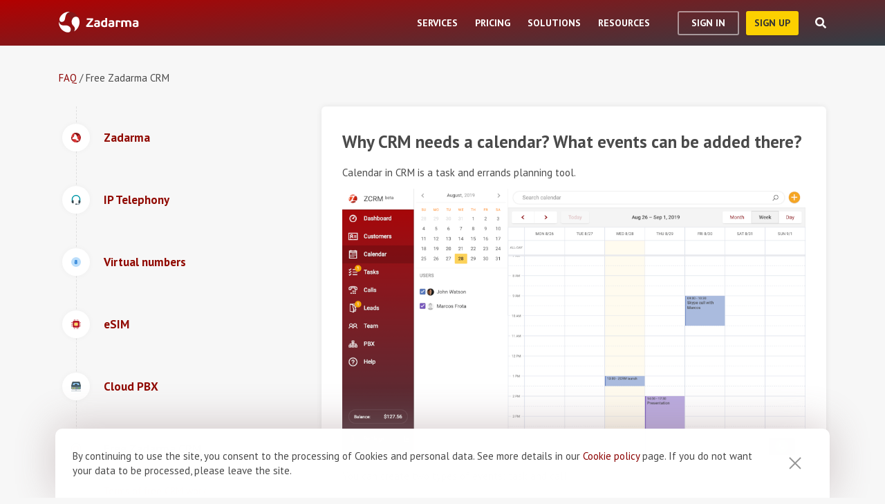

--- FILE ---
content_type: text/html; charset=utf-8
request_url: https://zadarma.com/en/support/faq/free-crm-zadarma/zcrm-calendar/
body_size: 15945
content:
<!DOCTYPE html>
<html lang="en" class="no-js">
<head>
    <meta charset="utf-8">
    <meta http-equiv="X-UA-Compatible" content="IE=edge">
    <meta name='viewport' content='width=device-width, initial-scale=1.0, maximum-scale=5.0'>
    <title>CRM system calendar</title>
    <meta name="description" content="A useful calendar inside Zadarma free CRM, schedule appointments and calls with clients and partners in ZCRM interface">
    
    <link rel="canonical" href="https://zadarma.com/en/support/faq/free-crm-zadarma/zcrm-calendar/"/>

    <meta property="og:site_name" content="Zadarma.com"/>
<meta property="og:url" content="https://zadarma.com/en/support/faq/free-crm-zadarma/zcrm-calendar/" />
<meta property="og:title" content="CRM system calendar" />
    <meta property="og:image" content="https://zadarma.com/images/content/news/zadarma_300_200.png?v2" />
<meta property="og:description" content="A useful calendar inside Zadarma free CRM, schedule appointments and calls with clients and partners in ZCRM interface"/>


    
<link rel="shortcut icon" href="/v2/img/favicon/favicon.ico">
<link rel="icon" type="image/svg+xml" href="/v2/img/favicon/favicon.svg">
<link rel="icon" type="image/png" href="/v2/img/favicon/favicon.png">
<link rel="apple-touch-icon" sizes="76x76" href="/v2/img/favicon/apple-touch-icon-76x76.png">
<link rel="apple-touch-icon" sizes="120x120" href="/v2/img/favicon/apple-touch-icon-120x120.png">
<link rel="apple-touch-icon" sizes="152x152" href="/v2/img/favicon/apple-touch-icon-152x152.png">
<link rel="apple-touch-icon" sizes="180x180" href="/v2/img/favicon/apple-touch-icon.png">
<link rel="icon" type="image/png" sizes="192x192" href="/v2/img/favicon/android-chrome-192x192.png">
<link rel="icon" type="image/png" sizes="194x194" href="/v2/img/favicon/favicon-194x194.png">
<link rel="icon" type="image/png" sizes="32x32" href="/v2/img/favicon/favicon-32x32.png">
<link rel="icon" type="image/png" sizes="16x16" href="/v2/img/favicon/favicon-16x16.png">
<meta name="msapplication-TileColor" content="#c50908">
<meta name="msapplication-TileImage" content="/v2/img/favicon/mstile-144x144.png">
<meta name="msapplication-config" content="/browserconfig.xml">
<meta name="theme-color" content="#ffffff">
<link rel="manifest" href="/manifest.json">

        <link rel="alternate" href="https://zadarma.com/en/support/faq/free-crm-zadarma/zcrm-calendar/" hreflang="en" />
    <link rel="alternate" href="https://zadarma.com/es/support/faq/free-crm-zadarma/zcrm-calendar/" hreflang="es" />
    <link rel="alternate" href="https://zadarma.com/de/support/faq/free-crm-zadarma/zcrm-calendar/" hreflang="de" />
    <link rel="alternate" href="https://zadarma.com/pl/support/faq/free-crm-zadarma/zcrm-calendar/" hreflang="pl" />
    <link rel="alternate" href="https://zadarma.com/ru/support/faq/free-crm-zadarma/zcrm-calendar/" hreflang="ru" />
    <link rel="alternate" href="https://zadarma.com/ua/support/faq/free-crm-zadarma/zcrm-calendar/" hreflang="uk" />
    <link rel="alternate" href="https://zadarma.com/fr/support/faq/free-crm-zadarma/zcrm-calendar/" hreflang="fr" />
    <link rel="alternate" href="https://zadarma.com/pt/support/faq/free-crm-zadarma/zcrm-calendar/" hreflang="pt" />

    <meta name="apple-mobile-web-app-title" content="Zadarma.com">
    <meta name="application-name" content="Zadarma.com">

    <meta name="msvalidate.01" content="C4597AF2090AADD499ABF70BECF27EF1">

    <link rel="preload" href="https://fonts.googleapis.com/css?family=PT+Sans:400,700&display=swap" as="style" onload="this.onload=null;this.rel='stylesheet'">
    <noscript><link rel="stylesheet" href="https://fonts.googleapis.com/css?family=PT+Sans:400,700&display=swap"></noscript>
    <link rel="stylesheet" href="https://stackpath.bootstrapcdn.com/font-awesome/4.7.0/css/font-awesome.min.css" integrity="sha384-wvfXpqpZZVQGK6TAh5PVlGOfQNHSoD2xbE+QkPxCAFlNEevoEH3Sl0sibVcOQVnN" crossorigin="anonymous">

    <link rel="stylesheet" href="/v2/css/site.combined.min.css?ver=d0de1230e709ce31ec845eb6c59dc26a">

    <script>
        document.documentElement.classList.remove('no-js');
        var site_language = 'en';
        var waryDomains = [];
        var reCaptchaSiteKey = '6LfukT8kAAAAAPprrDQYthi1lcx21KGPhWlN7IYP';
        var personalAreaDomain = 'my.zadarma.com';
        var newSitePath = '/v2/';
        var isLocal = '';
        var lStatus = false;
        var rnStatus = false;
        var brand_id = 1;
    </script>

    
    <script>
    let data = JSON.parse(localStorage.getItem('ref_history') || "[]");

    let curPage = location.protocol + '//' + location.host + location.pathname;
    let regexp = RegExp('^http.*/../$');

    if(!regexp.test(curPage)) {
        data.push({
            time: new Date(),
            page: curPage
        });
    }

    localStorage.setItem('ref_history', JSON.stringify(data));
</script>

        <script id="gtag_placeholder">
      /* Google Tag Manager */
        (function () {
          let getCookieFromDocument = (cname) => {
            const name = cname + "=";
            const ca = document.cookie.split(';');
            for (let i = 0; i < ca.length; i++) {
              let c = ca[i];
              while (c.charAt(0) == ' ') c = c.substring(1);
              if (c.indexOf(name) == 0) return c.substring(name.length, c.length);
            }
            return false;
          };
          let europe_iso = ["VA","SM","SL","SK","SJ","SI","SE","RS","RO","PT","PL","NO","NL","MT","MK","ME","MD","MC","LV","LU","LT","LI","IT","IS","IM","IE","HU","HR","GR","GI","GB","FR","FO","FI","ES","EL","EE","DK","DE","CZ","CY","CH","BG","BE","BA","AX","AT","AL","AD"];
          let originCountryIso = decodeURIComponent(getCookieFromDocument('country')).toUpperCase();
          let cookieConfirm = getCookieFromDocument('cookieConfirn');
          let showGtag = () => {
            let cookieNoticeType = europe_iso.includes(originCountryIso) ? 'eu' : 'non_eu'
            return 'non_eu' === cookieNoticeType || 'Agree' === cookieConfirm
          }

          const element = document.createElement('script');
          element.innerHTML = `(function(w,d,s,l,i){w[l]=w[l]||[];w[l].push({'gtm.start':
                    new Date().getTime(),event:'gtm.js'});var f=d.getElementsByTagName(s)[0],
                j=d.createElement(s),dl=l!='dataLayer'?'&l='+l:'';j.async=true;j.src=
                'https://www.googletagmanager.com/gtm.js?id='+i+dl;f.parentNode.insertBefore(j,f);
            })(window,document,'script','dataLayer','GTM-N9T9X3');`
            
          if (showGtag()) {
            document.head.appendChild(element);
          }
        })();
      /* End Google Tag Manager */
    </script>
    

</head>

<body >

      <!-- Google Tag Manager (noscript) -->
    <!-- <noscript><iframe src="https://www.googletagmanager.com/ns.html?id=GTM-N9T9X3"
                      height="0" width="0" style="display:none;visibility:hidden"></iframe></noscript> -->
    <!-- End Google Tag Manager (noscript) -->


<script>
    var userInterfaceLang = 'en';
</script>
<header class="main-header tiny-header">
    <div class="container">
        <div class="row header-top-line">
            <div class="col header-logo">
                <a href="/en/">
                    <img class="main-logo" src="/v2/img/logo.svg" width="116" height="30" alt="zadarma logo">
                </a>
            </div>
            <div class="col-lg-10 header-menu-container">
                <div class="header-menu dropdown-main-header">
    <ul class="header-menu__list">
                    <li class="header-menu__list__item" data-sub="services" >
                <span class="header-menu__list__item__name">Services</span>
            </li>
                    <li class="header-menu__list__item" data-sub="rates" data-visability="checkBannedCountries">
                <span class="header-menu__list__item__name">Pricing</span>
            </li>
                    <li class="header-menu__list__item" data-sub="solutions" >
                <span class="header-menu__list__item__name">Solutions</span>
            </li>
                    <li class="header-menu__list__item" data-sub="support" >
                <span class="header-menu__list__item__name">Resources</span>
            </li>
            </ul>
    <div class="dropdown-holder">
        <div class="dropdown__arrow"></div>
        <div class="dropdown__bg"></div>
        <div class="dropdown__wrap">

                    <div id="services" class="dropdown-menu" data-sub="services">
                <div class="dropdown-menu__content">
                                            <div class="header-submenu__column">
                                                            <div class="column-header" >
                                                                            <a href="/en/services/calls/"  class="submenu__header">
                                            <img src="/v2/img/header-drops/_collection.svg#phone-ico" alt="Calls">Calls
                                        </a>
                                                                    </div>

                                
                                <ul class="submenu__list" >
                                                                                <li class="submenu__list__item">
                                                <a href="/en/services/calls/from-computer/"
                                                   class=""> Calling apps </a>
                                            </li>
                                                                                        <li class="submenu__list__item">
                                                <a href="/en/services/calls/sip-trunk/"
                                                   class=""> SIP-trunk</a>
                                            </li>
                                                                                        <li class="submenu__list__item">
                                                <a href="/en/services/hlr/"
                                                   class=""> Database actualization (HLR lookup) </a>
                                            </li>
                                                                            </ul>
                                                            <div class="column-header" >
                                                                            <a href="/en/services/numbers/"  class="submenu__header">
                                            <img src="/v2/img/header-drops/_collection.svg#eight-ico" alt="Phone numbers">Phone numbers
                                        </a>
                                                                    </div>

                                
                                <ul class="submenu__list" >
                                                                                <li class="submenu__list__item">
                                                <a href="/en/services/numbers/forwarding/"
                                                   class=""> Incoming calls forwarding</a>
                                            </li>
                                                                                        <li class="submenu__list__item">
                                                <a href="/en/services/numbers/mnp/"
                                                   class=""> Porting phone numbers</a>
                                            </li>
                                                                            </ul>
                                                            <div class="column-header" >
                                                                            <a href="/en/services/esim/"  class="submenu__header">
                                            <img src="/v2/img/header-drops/_collection.svg?v=1#esim" alt="eSIM for Internet">eSIM for Internet
                                        </a>
                                                                    </div>

                                
                                <ul class="submenu__list" >
                                                                    </ul>
                                                            <div class="column-header" >
                                                                            <a href="/en/services/sms/"  class="submenu__header">
                                            <img src="/v2/img/header-drops/_collection.svg#sms-ico" alt="SMS">SMS
                                        </a>
                                                                    </div>

                                
                                <ul class="submenu__list" >
                                                                    </ul>
                                                    </div>
                                            <div class="header-submenu__column">
                                                            <div class="column-header" >
                                                                          <span class="submenu__section">For business</span>
                                                                    </div>

                                
                                <ul class="submenu__list" >
                                                                    </ul>
                                                            <div class="column-header" >
                                                                            <a href="/en/services/pbx/"  class="submenu__header">
                                            <img src="/v2/img/header-drops/_collection.svg#virtual-ats-ico" alt="Business Phone System">Business Phone System
                                        </a>
                                                                    </div>

                                                                    <div class="submenu__description">A free solution that allows you to create a virtual office in 5 minutes</div>
                                
                                <ul class="submenu__list" >
                                                                                <li class="submenu__list__item">
                                                <a href="/en/services/pbx/"
                                                   class=""> More details</a>
                                            </li>
                                                                            </ul>
                                                            <div class="column-header" >
                                                                            <a href="/en/services/crm/"  class="submenu__header">
                                            <img src="/v2/img/header-drops/_collection.svg#crm-icon" alt="CRM">CRM
                                        </a>
                                                                    </div>

                                                                    <div class="submenu__description">Teamsale CRM is a multifunctional customer relationship management system </div>
                                
                                <ul class="submenu__list" >
                                                                                <li class="submenu__list__item">
                                                <a href="/en/services/crm/"
                                                   class=""> More details</a>
                                            </li>
                                                                            </ul>
                                                    </div>
                                            <div class="header-submenu__column">
                                                            <div class="column-header" >
                                                                          <span class="submenu__section">Tools</span>
                                                                    </div>

                                
                                <ul class="submenu__list" >
                                                                    </ul>
                                                            <div class="column-header" >
                                                                            <a href="/en/services/speech-analytics/"  class="submenu__header">
                                            <img src="/v2/img/header-drops/_collection.svg?v=0.2#speech_analytics" alt="Speech analytics">Speech analytics
                                        </a>
                                                                    </div>

                                
                                <ul class="submenu__list" >
                                                                    </ul>
                                                            <div class="column-header" >
                                                                            <a href="/en/services/calltracking/"  class="submenu__header">
                                            <img src="/v2/img/header-drops/_collection.svg?v=0.2#calltracking" alt="Call Tracking">Call Tracking
                                        </a>
                                                                    </div>

                                
                                <ul class="submenu__list" >
                                                                    </ul>
                                                            <div class="column-header" >
                                                                            <a href="/en/services/callback/"  class="submenu__header">
                                            <img src="/v2/img/header-drops/_collection.svg#widget-ico" alt="Callback button">Callback button
                                        </a>
                                                                    </div>

                                
                                <ul class="submenu__list" >
                                                                    </ul>
                                                            <div class="column-header" >
                                                                            <a href="/en/services/video-conferencing/"  class="submenu__header">
                                            <img src="/v2/img/header-drops/_collection.svg#videoconf-ico" alt="Video conferencing">Video conferencing
                                        </a>
                                                                    </div>

                                
                                <ul class="submenu__list" >
                                                                    </ul>
                                                            <div class="column-header" >
                                                                            <a href="/en/services/click-to-call/"  class="submenu__header">
                                            <img src="/v2/img/header-drops/_collection.svg?v=0.2#callme_widget" alt="Click to call button">Click to call button
                                        </a>
                                                                    </div>

                                
                                <ul class="submenu__list" >
                                                                    </ul>
                                                    </div>
                                    </div>
            </div>
                    <div id="rates" class="dropdown-menu" data-sub="rates">
                <div class="dropdown-menu__content">
                                            <div class="header-submenu__column">
                                                            <div class="column-header" >
                                                                            <a href="/en/tariffs/plans/"  class="submenu__header">
                                            <img src="/v2/img/header-drops/_collection.svg#virtual-ats-ico" alt="Price plans">Price plans
                                        </a>
                                                                    </div>

                                
                                <ul class="submenu__list" >
                                                                    </ul>
                                                            <div class="column-header" >
                                                                            <a href="/en/tariffs/numbers/"  class="submenu__header">
                                            <img src="/v2/img/header-drops/_collection.svg#eight-ico" alt="Phone numbers">Phone numbers
                                        </a>
                                                                    </div>

                                
                                <ul class="submenu__list" >
                                                                    </ul>
                                                            <div class="column-header" >
                                                                            <a href="/en/tariffs/calls/"  class="submenu__header">
                                            <img src="/v2/img/header-drops/_collection.svg#phone-ico" alt="Calls">Calls
                                        </a>
                                                                    </div>

                                
                                <ul class="submenu__list" >
                                                                    </ul>
                                                            <div class="column-header" >
                                                                            <a href="/en/tariffs/sms/"  class="submenu__header">
                                            <img src="/v2/img/header-drops/_collection.svg#sms-ico" alt="SMS">SMS
                                        </a>
                                                                    </div>

                                
                                <ul class="submenu__list" >
                                                                    </ul>
                                                    </div>
                                    </div>
            </div>
                    <div id="solutions" class="dropdown-menu" data-sub="solutions">
                <div class="dropdown-menu__content">
                                            <div class="header-submenu__column">
                                                            <div class="column-header" >
                                                                            <a href="/en/solutions/corporate/"  class="submenu__header">
                                            <img src="/v2/img/header-drops/_collection.svg#corporate-ico" alt="VoIP for Business">VoIP for Business
                                        </a>
                                                                    </div>

                                
                                <ul class="submenu__list" >
                                                                    </ul>
                                                            <div class="column-header" >
                                                                            <a href="/en/solutions/partners/"  class="submenu__header">
                                            <img src="/v2/img/header-drops/_collection.svg#partners-ico" alt="Become a partner">Become a partner
                                        </a>
                                                                    </div>

                                
                                <ul class="submenu__list" >
                                                                    </ul>
                                                            <div class="column-header" >
                                                                            <a href="/en/solutions/integrations/"  class="submenu__header">
                                            <img src="/v2/img/header-drops/_collection.svg#integrations-ico" alt="Integrations">Integrations
                                        </a>
                                                                    </div>

                                
                                <ul class="submenu__list" >
                                                                    </ul>
                                                    </div>
                                            <div class="header-submenu__column">
                                                            <div class="column-header" >
                                                                            <span class="submenu__header">
                                            <img src="/v2/img/header-drops/_collection.svg#persones-ico" alt="For whom">For whom
                                        </span>
                                                                    </div>

                                
                                <ul class="submenu__list" >
                                                                                <li class="submenu__list__item">
                                                <a href="/en/services/calls/#small-business"
                                                   class=""> Small business</a>
                                            </li>
                                                                                        <li class="submenu__list__item">
                                                <a href="/en/solutions/remote-work/"
                                                   class=""> Remote work</a>
                                            </li>
                                                                                        <li class="submenu__list__item">
                                                <a href="/en/services/calls/#call-centres"
                                                   class=""> Call centers</a>
                                            </li>
                                                                                        <li class="submenu__list__item">
                                                <a href="/en/services/calls/#corporations"
                                                   class=""> Enterprise</a>
                                            </li>
                                                                            </ul>
                                                    </div>
                                    </div>
            </div>
                    <div id="support" class="dropdown-menu" data-sub="support">
                <div class="dropdown-menu__content">
                                            <div class="header-submenu__column">
                                                            <div class="column-header" >
                                                                            <a href="/en/support/instructions/"  class="submenu__header">
                                            <img src="/v2/img/header-drops/_collection.svg#manuals-ico" alt="Setup guides">Setup guides
                                        </a>
                                                                    </div>

                                
                                <ul class="submenu__list" >
                                                                    </ul>
                                                            <div class="column-header" >
                                                                            <a href="/en/support/faq/"  class="submenu__header">
                                            <img src="/v2/img/header-drops/_collection.svg#faq-ico" alt="FAQ">FAQ
                                        </a>
                                                                    </div>

                                
                                <ul class="submenu__list" >
                                                                    </ul>
                                                            <div class="column-header" >
                                                                            <a href="/en/support/api/"  class="submenu__header">
                                            <img src="/v2/img/header-drops/_collection.svg#integrations-ico" alt="API Documentation">API Documentation
                                        </a>
                                                                    </div>

                                
                                <ul class="submenu__list" >
                                                                    </ul>
                                                    </div>
                                            <div class="header-submenu__column">
                                                            <div class="column-header" data-visability="checkBannedCountries">
                                                                            <a rel="nofollow" class="submenu__header" onclick="window.toggleChat()">
                                            <img src="/v2/img/chat-ico.svg" alt="Online chat">Online chat
                                        </a>
                                                                    </div>

                                
                                <ul class="submenu__list" data-visability="checkBannedCountries">
                                                                    </ul>
                                                            <div class="column-header" data-visability="checkBannedCountries">
                                                                            <div class="is-user hidden">
                                            <a rel="nofollow" href="https://my.zadarma.com/lang/en/?p=/tickets/" class="submenu__header">
                                                <img src="/v2/img/header-drops/_collection.svg#support-ico" alt="Contact us">Contact us
                                            </a>
                                        </div>
                                        <div class="is-guest">
                                            <a rel="nofollow" href="https://my.zadarma.com/lang/en/?p=/tickets/create/" class="submenu__header">
                                                <img src="/v2/img/header-drops/_collection.svg#support-ico" alt="Contact us">Contact us
                                            </a>
                                        </div>
                                                                    </div>

                                
                                <ul class="submenu__list" data-visability="checkBannedCountries">
                                                                    </ul>
                                                            <div class="column-header" >
                                                                            <a href="/en/blog/"  class="submenu__header">
                                            <img src="/v2/img/header-drops/_collection.svg#blog-ico" alt="Blog">Blog
                                        </a>
                                                                    </div>

                                
                                <ul class="submenu__list" >
                                                                    </ul>
                                                    </div>
                                    </div>
            </div>
                </div>
    </div>
</div>

                <div class="header-buttons is-guest">
                    <button class="btn btn-empty auth-button" data-visability="checkBannedCountries">
                        Sign In
                    </button>
                    <form action="/en/registration/" method="post" data-visability="checkBannedCountries">
                        <button type="submit" class="btn btn-default">
                            sign up
                        </button>
                    </form>
                    <div class="header-login-form login-block">

    <form action="https://my.zadarma.com/auth/" method="post" class="main-site-login-form">
                <div class="material-container material-input">
            <div class="m-placeholder">
                <div class="m-placeholder__text">
                    Email address
                </div>
            </div>
            <input class="m-input" type="email" name="email" title="Email address" required>
        </div>

        <div class="material-container material-input">
            <div class="m-placeholder">
                <div class="m-placeholder__text">
                    Password
                </div>
            </div>
            <input class="m-input" type="password" name="password" title="Password" required>
        </div>

        <div class="material-container material-input">
            <div class="input-holder captcha-row" style="padding-bottom:0;display:none;" data-vendor="Recaptcha" data-block="login" data-lang="en"  data-status="disabled" data-size="compact">
                <label>form_captcha:</label>
                <div class="input-holder captcha-content" style="padding-bottom: 0;" data-counter="0"></div>
                <input type="hidden" class="captcha-cs" name="" value="">
            </div>
        </div>

        <div class="custom-form__check-link">
            <a href="https://my.zadarma.com/lostpass/" class="link link--red link-underline" rel="nofollow">
                Forgot password?
            </a>
        </div>

        <button class="btn btn-default btn-default-large btn-enter" type="submit" onclick="this.disabled=true;this.form.submit()">Enter</button>

    </form>

</div>

                </div>

                <div class="header-buttons is-user hidden">
                    <form action="https://my.zadarma.com/" method="post">
                        <button type="submit" class="btn btn-default" rel="nofollow">
                            Go to personal account
                        </button>
                    </form>
                    <button class="btn btn-empty btn-exit" data-type="btn-exit" type="button" onclick="ajaxLogout()">
                        Logout
                    </button>
                </div>

                <div class="header-search">
                    <div class="header-search__overlay"></div>
                    <div class="header-search__button"></div>
                    <div class="header-search__field-block">
                        <div class="header-search__field-wrapper">
                            <input type="text" id="zHeaderSearchField" placeholder="What are we looking for?" class="header-search__field">
                            <label for="zHeaderSearchField" class="invisible-elem">What are we looking for?</label>
                            <div class="header-search__close-icon"></div>
                        </div>
                        <div class="header-search__result-block d-none">
                            <div class="header-search__result-block-load-animation"></div>
                            <div class="header-search__query-results header-search__centered-block">
                                <div class="header-search__items-block">
                                </div>
                                <div class="header-search__all-results"><a href="">Show all results</a></div>
                            </div>
                        </div>
                    </div>
                </div>
            </div>

            <div class="col toggle-mobile-header-menu">
                <span></span>
                <span></span>
                <span></span>
            </div>

            <div class="mobile-header-menu">
                <ul class="container mobile-header-menu__list">
                            <li class="mobile-header-menu__list__item" data-position="0" >
            <div class="mobile-header-menu__list__item__name" href="services">Services</div>

            <div class="mobile-dropdown-content">
                                    <div class="header-submenu__column">
                                                        <div class="column-header">
                                    <a href="/en/services/calls/"  class="submenu__header">
                                        <img src="/v2/img/header-drops/_collection.svg#phone-ico" alt="Calls">Calls
                                    </a>
                                </div>
                            
                            <ul class="submenu__list" >
                                                                        <li class="submenu__list__item">
                                            <a href="/en/services/calls/from-computer/"
                                               class="">Calling apps </a>
                                        </li>
                                                                            <li class="submenu__list__item">
                                            <a href="/en/services/calls/sip-trunk/"
                                               class="">SIP-trunk</a>
                                        </li>
                                                                            <li class="submenu__list__item">
                                            <a href="/en/services/hlr/"
                                               class="">Database actualization (HLR lookup) </a>
                                        </li>
                                                                </ul>
                                                        <div class="column-header">
                                    <a href="/en/services/numbers/"  class="submenu__header">
                                        <img src="/v2/img/header-drops/_collection.svg#eight-ico" alt="Phone numbers">Phone numbers
                                    </a>
                                </div>
                            
                            <ul class="submenu__list" >
                                                                        <li class="submenu__list__item">
                                            <a href="/en/services/numbers/forwarding/"
                                               class="">Incoming calls forwarding</a>
                                        </li>
                                                                            <li class="submenu__list__item">
                                            <a href="/en/services/numbers/mnp/"
                                               class="">Porting phone numbers</a>
                                        </li>
                                                                </ul>
                                                        <div class="column-header">
                                    <a href="/en/services/esim/"  class="submenu__header">
                                        <img src="/v2/img/header-drops/_collection.svg?v=1#esim" alt="eSIM for Internet">eSIM for Internet
                                    </a>
                                </div>
                            
                            <ul class="submenu__list" >
                                                            </ul>
                                                        <div class="column-header">
                                    <a href="/en/services/sms/"  class="submenu__header">
                                        <img src="/v2/img/header-drops/_collection.svg#sms-ico" alt="SMS">SMS
                                    </a>
                                </div>
                            
                            <ul class="submenu__list" >
                                                            </ul>
                                            </div>
                                    <div class="header-submenu__column">
                                                      <div class="column-header">
                                <span class="submenu__section">For business</span>
                              </div>
                            
                            <ul class="submenu__list" >
                                                            </ul>
                                                        <div class="column-header">
                                    <a href="/en/services/pbx/"  class="submenu__header">
                                        <img src="/v2/img/header-drops/_collection.svg#virtual-ats-ico" alt="Business Phone System">Business Phone System
                                    </a>
                                </div>
                                                            <div class="submenu__description">A free solution that allows you to create a virtual office in 5 minutes</div>
                            
                            <ul class="submenu__list" >
                                                                        <li class="submenu__list__item">
                                            <a href="/en/services/pbx/"
                                               class="">More details</a>
                                        </li>
                                                                </ul>
                                                        <div class="column-header">
                                    <a href="/en/services/crm/"  class="submenu__header">
                                        <img src="/v2/img/header-drops/_collection.svg#crm-icon" alt="CRM">CRM
                                    </a>
                                </div>
                                                            <div class="submenu__description">Teamsale CRM is a multifunctional customer relationship management system </div>
                            
                            <ul class="submenu__list" >
                                                                        <li class="submenu__list__item">
                                            <a href="/en/services/crm/"
                                               class="">More details</a>
                                        </li>
                                                                </ul>
                                            </div>
                                    <div class="header-submenu__column">
                                                      <div class="column-header">
                                <span class="submenu__section">Tools</span>
                              </div>
                            
                            <ul class="submenu__list" >
                                                            </ul>
                                                        <div class="column-header">
                                    <a href="/en/services/speech-analytics/"  class="submenu__header">
                                        <img src="/v2/img/header-drops/_collection.svg?v=0.2#speech_analytics" alt="Speech analytics">Speech analytics
                                    </a>
                                </div>
                            
                            <ul class="submenu__list" >
                                                            </ul>
                                                        <div class="column-header">
                                    <a href="/en/services/calltracking/"  class="submenu__header">
                                        <img src="/v2/img/header-drops/_collection.svg?v=0.2#calltracking" alt="Call Tracking">Call Tracking
                                    </a>
                                </div>
                            
                            <ul class="submenu__list" >
                                                            </ul>
                                                        <div class="column-header">
                                    <a href="/en/services/callback/"  class="submenu__header">
                                        <img src="/v2/img/header-drops/_collection.svg#widget-ico" alt="Callback button">Callback button
                                    </a>
                                </div>
                            
                            <ul class="submenu__list" >
                                                            </ul>
                                                        <div class="column-header">
                                    <a href="/en/services/video-conferencing/"  class="submenu__header">
                                        <img src="/v2/img/header-drops/_collection.svg#videoconf-ico" alt="Video conferencing">Video conferencing
                                    </a>
                                </div>
                            
                            <ul class="submenu__list" >
                                                            </ul>
                                                        <div class="column-header">
                                    <a href="/en/services/click-to-call/"  class="submenu__header">
                                        <img src="/v2/img/header-drops/_collection.svg?v=0.2#callme_widget" alt="Click to call button">Click to call button
                                    </a>
                                </div>
                            
                            <ul class="submenu__list" >
                                                            </ul>
                                            </div>
                            </div>
        </li>
            <li class="mobile-header-menu__list__item" data-position="1" data-visability="checkBannedCountries">
            <div class="mobile-header-menu__list__item__name" href="tariffs">Pricing</div>

            <div class="mobile-dropdown-content">
                                    <div class="header-submenu__column">
                                                        <div class="column-header">
                                    <a href="/en/tariffs/plans/"  class="submenu__header">
                                        <img src="/v2/img/header-drops/_collection.svg#virtual-ats-ico" alt="Price plans">Price plans
                                    </a>
                                </div>
                            
                            <ul class="submenu__list" >
                                                            </ul>
                                                        <div class="column-header">
                                    <a href="/en/tariffs/numbers/"  class="submenu__header">
                                        <img src="/v2/img/header-drops/_collection.svg#eight-ico" alt="Phone numbers">Phone numbers
                                    </a>
                                </div>
                            
                            <ul class="submenu__list" >
                                                            </ul>
                                                        <div class="column-header">
                                    <a href="/en/tariffs/calls/"  class="submenu__header">
                                        <img src="/v2/img/header-drops/_collection.svg#phone-ico" alt="Calls">Calls
                                    </a>
                                </div>
                            
                            <ul class="submenu__list" >
                                                            </ul>
                                                        <div class="column-header">
                                    <a href="/en/tariffs/sms/"  class="submenu__header">
                                        <img src="/v2/img/header-drops/_collection.svg#sms-ico" alt="SMS">SMS
                                    </a>
                                </div>
                            
                            <ul class="submenu__list" >
                                                            </ul>
                                            </div>
                            </div>
        </li>
            <li class="mobile-header-menu__list__item" data-position="2" >
            <div class="mobile-header-menu__list__item__name" href="solutions">Solutions</div>

            <div class="mobile-dropdown-content">
                                    <div class="header-submenu__column">
                                                        <div class="column-header">
                                    <a href="/en/solutions/corporate/"  class="submenu__header">
                                        <img src="/v2/img/header-drops/_collection.svg#corporate-ico" alt="VoIP for Business">VoIP for Business
                                    </a>
                                </div>
                            
                            <ul class="submenu__list" >
                                                            </ul>
                                                        <div class="column-header">
                                    <a href="/en/solutions/partners/"  class="submenu__header">
                                        <img src="/v2/img/header-drops/_collection.svg#partners-ico" alt="Become a partner">Become a partner
                                    </a>
                                </div>
                            
                            <ul class="submenu__list" >
                                                            </ul>
                                                        <div class="column-header">
                                    <a href="/en/solutions/integrations/"  class="submenu__header">
                                        <img src="/v2/img/header-drops/_collection.svg#integrations-ico" alt="Integrations">Integrations
                                    </a>
                                </div>
                            
                            <ul class="submenu__list" >
                                                            </ul>
                                            </div>
                                    <div class="header-submenu__column">
                                                        <div class="column-header">
                                    <span class="submenu__header">
                                        <img src="/v2/img/header-drops/_collection.svg#persones-ico" alt="For whom">For whom
                                    </span>
                                </div>
                            
                            <ul class="submenu__list" >
                                                                        <li class="submenu__list__item">
                                            <a href="/en/services/calls/#small-business"
                                               class="">Small business</a>
                                        </li>
                                                                            <li class="submenu__list__item">
                                            <a href="/en/solutions/remote-work/"
                                               class="">Remote work</a>
                                        </li>
                                                                            <li class="submenu__list__item">
                                            <a href="/en/services/calls/#call-centres"
                                               class="">Call centers</a>
                                        </li>
                                                                            <li class="submenu__list__item">
                                            <a href="/en/services/calls/#corporations"
                                               class="">Enterprise</a>
                                        </li>
                                                                </ul>
                                            </div>
                            </div>
        </li>
            <li class="mobile-header-menu__list__item" data-position="3" >
            <div class="mobile-header-menu__list__item__name" href="support">Resources</div>

            <div class="mobile-dropdown-content">
                                    <div class="header-submenu__column">
                                                        <div class="column-header">
                                    <a href="/en/support/instructions/"  class="submenu__header">
                                        <img src="/v2/img/header-drops/_collection.svg#manuals-ico" alt="Setup guides">Setup guides
                                    </a>
                                </div>
                            
                            <ul class="submenu__list" >
                                                            </ul>
                                                        <div class="column-header">
                                    <a href="/en/support/faq/"  class="submenu__header">
                                        <img src="/v2/img/header-drops/_collection.svg#faq-ico" alt="FAQ">FAQ
                                    </a>
                                </div>
                            
                            <ul class="submenu__list" >
                                                            </ul>
                                                        <div class="column-header">
                                    <a href="/en/support/api/"  class="submenu__header">
                                        <img src="/v2/img/header-drops/_collection.svg#integrations-ico" alt="API Documentation">API Documentation
                                    </a>
                                </div>
                            
                            <ul class="submenu__list" >
                                                            </ul>
                                            </div>
                                    <div class="header-submenu__column">
                                                       <div class="column-header" data-visability="checkBannedCountries">
                                   <a rel="nofollow" class="submenu__header" onclick="window.toggleChat()">
                                       <object data="/v2/img/chat-ico.svg" type="image/svg+xml">Online chat</object>Online chat
                                   </a>
                                </div>
                            
                            <ul class="submenu__list" data-visability="checkBannedCountries">
                                                            </ul>
                                                      <div class="column-header" data-visability="checkBannedCountries">
                                <div class="is-user hidden">
                                    <a rel="nofollow" href="https://my.zadarma.com/lang/en/?p=/tickets/" class="submenu__header">
                                        <img src="/v2/img/header-drops/_collection.svg#support-ico" alt="Contact us">&nbsp;Contact us
                                    </a>
                                </div>
                                <div class="is-guest">
                                    <a rel="nofollow" href="https://my.zadarma.com/lang/en/?p=/tickets/create/" class="submenu__header ">
                                        <img src="/v2/img/header-drops/_collection.svg#support-ico" alt="Contact us">&nbsp;Contact us
                                    </a>
                                </div>
                              </div>
                            
                            <ul class="submenu__list" data-visability="checkBannedCountries">
                                                            </ul>
                                                        <div class="column-header">
                                    <a href="/en/blog/"  class="submenu__header">
                                        <img src="/v2/img/header-drops/_collection.svg#blog-ico" alt="Blog">Blog
                                    </a>
                                </div>
                            
                            <ul class="submenu__list" >
                                                            </ul>
                                            </div>
                            </div>
        </li>
    
                    <li class="mobile-header-menu__list__item is-guest" data-position="4" data-visability="checkBannedCountries">
                        <div class="mobile-header-menu__list__item__name"
                             href="https://my.zadarma.com/auth/?language=en"
                             rel="nofollow">
                            Sign In
                        </div>
                        <div class="mobile-dropdown-content">

    <div class="header-submenu__column">

        <form action="https://my.zadarma.com/auth/" method="post" class="main-site-login-form">
                        <div class="material-container material-input">
                <div class="m-placeholder">
                    <div class="m-placeholder__text">
                        Email address
                    </div>
                </div>
                <input class="m-input" type="email" name="email" title="Email address" required>
            </div>

            <div class="material-container material-input">
                <div class="m-placeholder">
                    <div class="m-placeholder__text">
                        Password
                    </div>
                </div>
                <input class="m-input" type="password" name="password" title="Password" required>
            </div>

            <div class="custom-form__check-link">
                <a href="https://my.zadarma.com/lostpass/" class="link link--red link-underline" rel="nofollow">
                    Forgot password?
                </a>
            </div>

            <div class="material-container material-input">
                <div class="input-holder captcha-row" style="padding-bottom:0;display:none;" data-vendor="Recaptcha" data-block="login" data-lang="en"  data-status="disabled" data-size="compact">
                    <label>form_captcha:</label>
                    <div class="input-holder captcha-content" data-counter="1" style="padding-bottom: 0;"></div>
                    <input type="hidden" class="captcha-cs" name="" value="">
                </div>
            </div>

            <button class="btn btn-default btn-default-large" type="submit" onclick="this.disabled=true;this.form.submit()">Enter</button>

        </form>

    </div>

</div>

                    </li>
                    <li class="mobile-header-menu__list__item is-guest" data-position="5" data-visability="checkBannedCountries">
                        <a class="mobile-header-menu__list__item__name"
                           href="/en/registration/">sign up</a>
                    </li>
                    <li class="mobile-header-menu__list__item is-user hidden" data-position="4">
                        <a href="https://my.zadarma.com/"
                           class="mobile-header-menu__list__item__name" rel="nofollow">Go to personal account</a>
                    </li>
                    <li class="mobile-header-menu__list__item is-user hidden" data-position="5">
                        <a href="#" class="mobile-header-menu__list__item__name" data-type="btn-exit"
                           onclick="ajaxLogout()" rel="nofollow">Logout</a>
                    </li>
                </ul>
            </div>
        </div>

        
    </div>

    
    
</header>
<main >
    <svg version="1.1" xmlns="http://www.w3.org/2000/svg" xmlns:xlink="http://www.w3.org/1999/xlink" style="display: none;">
    <defs>
        <g id="icon-opener">
            <path fill-rule="evenodd" clip-rule="evenodd" d="M4.61138 6.34086L0.160979 1.94082C-0.0536604 1.72861 -0.0536604 1.38456 0.160979 1.17237L0.680047 0.659175C0.89432 0.447327 1.24159 0.446919 1.45637 0.658269L5.00001 4.14538L8.54363 0.658247C8.75841 0.446897 9.10568 0.447304 9.31995 0.659153L9.83902 1.17235C10.0537 1.38456 10.0537 1.7286 9.83902 1.94079L5.38862 6.34084C5.174 6.55305 4.82602 6.55305 4.61138 6.34086Z" />
        </g>
    </defs>
</svg>
<section class="default-section p-relative section-faq" id="section-faq">
    <div class="container">
        <div class="row">
            <div class="col-12 breadcrumbs-faq">
                <a href="/en/support/faq/">FAQ</a><span> / Free Zadarma CRM</span>
            </div>
            <div class="col-lg-4 col-md-12 p-static">
                <div class="slide-menu js-slide-menu faq-slide" id="slide-menu" data-main="#section-faq">
                    <header class="slide-menu__header slide-menu__header_sticky slide-menu__header_lg">
                        <div class="slide-menu__opener" data-action="toggle-slide" data-target="#slide-menu">
                            Navigation
                        </div>
                    </header>
                    <div class="slide-menu__content slide-menu__content_lg">
                        <div class="slide-menu__close-button" data-action="toggle-slide" data-target="#slide-menu">
                        </div>
                        <ul class="tab-links tab-faq">
                                                            <li class="tab-links__item ">
                                    <div class="tab-links__container">
                                        <div class="tab-links__item__img-container">
                                            <div class="tab-links__item__img">
                                                <img src="/v2/img/tab-links/zlogo_32.svg" alt="Zadarma">
                                            </div>
                                        </div>
                                        <div class="tab-links__item__header">Zadarma                                            <svg class="icon-opener" width="10" height="16" viewBox="0 0 10 7" fill="none" xmlns="http://www.w3.org/2000/svg">
                                                <use xlink:href="#icon-opener"></use>
                                            </svg>
                                        </div>
                                    </div>
                                                                            <ul class="questions-list">
                                                                                            <li class="questions-list__item ">
                                                    <a href="/en/support/faq/zadarma/how-to-get-invoice/" class="link link--red">
                                                        How do I receive an invoice?                                                    </a>
                                                </li>
                                                                                                <li class="questions-list__item ">
                                                    <a href="/en/support/faq/zadarma/how-much-does-it-cost/" class="link link--red">
                                                        How much does it cost?                                                    </a>
                                                </li>
                                                                                                <li class="questions-list__item ">
                                                    <a href="/en/support/faq/zadarma/how-to-get-registered/" class="link link--red">
                                                        How do I register?                                                    </a>
                                                </li>
                                                                                                <li class="questions-list__item ">
                                                    <a href="/en/support/faq/zadarma/how-to-top-up-account/" class="link link--red">
                                                        How to top up an account?                                                    </a>
                                                </li>
                                                                                                <li class="questions-list__item ">
                                                    <a href="/en/support/faq/zadarma/automatic-invoice-generation/" class="link link--red">
                                                        Automatic invoice generation and notifications                                                    </a>
                                                </li>
                                                                                        </ul>
                                                                        </li>
                                                                <li class="tab-links__item ">
                                    <div class="tab-links__container">
                                        <div class="tab-links__item__img-container">
                                            <div class="tab-links__item__img">
                                                <img src="/v2/img/tab-links/headset-icon.svg" alt="IP Telephony">
                                            </div>
                                        </div>
                                        <div class="tab-links__item__header">IP Telephony                                            <svg class="icon-opener" width="10" height="16" viewBox="0 0 10 7" fill="none" xmlns="http://www.w3.org/2000/svg">
                                                <use xlink:href="#icon-opener"></use>
                                            </svg>
                                        </div>
                                    </div>
                                                                            <ul class="questions-list">
                                                                                            <li class="questions-list__item ">
                                                    <a href="/en/support/faq/voip/what-is-it/" class="link link--red">
                                                        What is it?                                                    </a>
                                                </li>
                                                                                                <li class="questions-list__item ">
                                                    <a href="/en/support/faq/voip/what-do-you-get/" class="link link--red">
                                                        What do you get?                                                    </a>
                                                </li>
                                                                                                <li class="questions-list__item ">
                                                    <a href="/en/support/faq/voip/how-to-make-calls/" class="link link--red">
                                                        How to make calls?                                                    </a>
                                                </li>
                                                                                                <li class="questions-list__item ">
                                                    <a href="/en/support/faq/voip/my-provider-block-ip/" class="link link--red">
                                                        What if my provider blocks IP telephony?                                                    </a>
                                                </li>
                                                                                                <li class="questions-list__item ">
                                                    <a href="/en/support/faq/voip/i-want-to-show-my-number/" class="link link--red">
                                                        Which number will be used for calls?                                                    </a>
                                                </li>
                                                                                                <li class="questions-list__item ">
                                                    <a href="/en/support/faq/voip/number-dialing-format/" class="link link--red">
                                                        Dialing format                                                    </a>
                                                </li>
                                                                                                <li class="questions-list__item ">
                                                    <a href="/en/support/faq/voip/how-to-check-call-quality/" class="link link--red">
                                                        How to check the call quality?                                                    </a>
                                                </li>
                                                                                                <li class="questions-list__item ">
                                                    <a href="/en/support/faq/voip/what-is-the-sip-trunk/" class="link link--red">
                                                        What is a SIP trunk? (authorization via IP)                                                    </a>
                                                </li>
                                                                                                <li class="questions-list__item ">
                                                    <a href="/en/support/faq/voip/make-outgoing-calls-from-different-numbers/" class="link link--red">
                                                        How to make outgoing calls to different countries using different phone numbers?                                                    </a>
                                                </li>
                                                                                                <li class="questions-list__item ">
                                                    <a href="/en/support/faq/voip/free-video-conferencing/" class="link link--red">
                                                        Free video conferencing                                                    </a>
                                                </li>
                                                                                                <li class="questions-list__item ">
                                                    <a href="/en/support/faq/voip/p-asserted-identity/" class="link link--red">
                                                        P-Asserted-Identity (outgoing calls from a chosen number for experienced users)                                                    </a>
                                                </li>
                                                                                        </ul>
                                                                        </li>
                                                                <li class="tab-links__item ">
                                    <div class="tab-links__container">
                                        <div class="tab-links__item__img-container">
                                            <div class="tab-links__item__img">
                                                <img src="/v2/img/tab-links/eight-ico.svg" alt="Virtual numbers">
                                            </div>
                                        </div>
                                        <div class="tab-links__item__header">Virtual numbers                                            <svg class="icon-opener" width="10" height="16" viewBox="0 0 10 7" fill="none" xmlns="http://www.w3.org/2000/svg">
                                                <use xlink:href="#icon-opener"></use>
                                            </svg>
                                        </div>
                                    </div>
                                                                            <ul class="questions-list">
                                                                                            <li class="questions-list__item ">
                                                    <a href="/en/support/faq/virtual-numbers/how-to-receive-calls/" class="link link--red">
                                                        Virtual phone number – what is it?                                                    </a>
                                                </li>
                                                                                                <li class="questions-list__item ">
                                                    <a href="/en/support/faq/virtual-numbers/connect-virtual-number/" class="link link--red">
                                                        What virtual number should I connect?                                                    </a>
                                                </li>
                                                                                                <li class="questions-list__item ">
                                                    <a href="/en/support/faq/virtual-numbers/documents-to-connect-number/" class="link link--red">
                                                        What documents are required?                                                     </a>
                                                </li>
                                                                                                <li class="questions-list__item ">
                                                    <a href="/en/support/faq/virtual-numbers/when-will-my-documents-be-checked/" class="link link--red">
                                                        When will my documents be verified?                                                    </a>
                                                </li>
                                                                                                <li class="questions-list__item ">
                                                    <a href="/en/support/faq/virtual-numbers/using-one-number-for-all-employees/" class="link link--red">
                                                        How to use one number for several employees?                                                    </a>
                                                </li>
                                                                                                <li class="questions-list__item ">
                                                    <a href="/en/support/faq/virtual-numbers/call-forwarding-without-connection/" class="link link--red">
                                                        How to use a number without internet connection?                                                    </a>
                                                </li>
                                                                                                <li class="questions-list__item ">
                                                    <a href="/en/support/faq/virtual-numbers/check-what-number-was-call/" class="link link--red">
                                                        How to identify what number received the call?                                                    </a>
                                                </li>
                                                                                                <li class="questions-list__item ">
                                                    <a href="/en/support/faq/virtual-numbers/can-i-use-my-old-number/" class="link link--red">
                                                        How to connect a number from another provider?                                                    </a>
                                                </li>
                                                                                                <li class="questions-list__item ">
                                                    <a href="/en/support/faq/virtual-numbers/connect-number-to-server/" class="link link--red">
                                                        How to receive calls to your server?                                                    </a>
                                                </li>
                                                                                                <li class="questions-list__item ">
                                                    <a href="/en/support/faq/virtual-numbers/what-is-calltracking/" class="link link--red">
                                                        Why you need call tracking?                                                    </a>
                                                </li>
                                                                                                <li class="questions-list__item ">
                                                    <a href="/en/support/faq/virtual-numbers/extension-dialing/" class="link link--red">
                                                        What are numbers with extension dialing?                                                    </a>
                                                </li>
                                                                                                <li class="questions-list__item ">
                                                    <a href="/en/support/faq/virtual-numbers/receive-sms-in-messengers/" class="link link--red">
                                                        How to receive SMS in messengers?                                                    </a>
                                                </li>
                                                                                        </ul>
                                                                        </li>
                                                                <li class="tab-links__item ">
                                    <div class="tab-links__container">
                                        <div class="tab-links__item__img-container">
                                            <div class="tab-links__item__img">
                                                <img src="/v2/img/tab-links/esim.svg" alt="eSIM">
                                            </div>
                                        </div>
                                        <div class="tab-links__item__header">eSIM                                            <svg class="icon-opener" width="10" height="16" viewBox="0 0 10 7" fill="none" xmlns="http://www.w3.org/2000/svg">
                                                <use xlink:href="#icon-opener"></use>
                                            </svg>
                                        </div>
                                    </div>
                                                                            <ul class="questions-list">
                                                                                            <li class="questions-list__item ">
                                                    <a href="/en/support/faq/esim/number-include/" class="link link--red">
                                                        Does Zadarma's eSIM include a phone number?                                                    </a>
                                                </li>
                                                                                                <li class="questions-list__item ">
                                                    <a href="/en/support/faq/esim/tariff-working-time/" class="link link--red">
                                                        Validity period of the eSIM plan and the amount of traffic used.                                                    </a>
                                                </li>
                                                                                                <li class="questions-list__item ">
                                                    <a href="/en/support/faq/esim/connecting-docs/" class="link link--red">
                                                        Do I need documents to connect an eSIM and is it possible to get a refund?                                                    </a>
                                                </li>
                                                                                                <li class="questions-list__item ">
                                                    <a href="/en/support/faq/esim/service-number-support/" class="link link--red">
                                                        My phone is not in the list of available ones, but I know that the eSIM service is supported.                                                    </a>
                                                </li>
                                                                                                <li class="questions-list__item ">
                                                    <a href="/en/support/faq/esim/world-usage/" class="link link--red">
                                                        Can I buy one eSIM and use it in different parts of the world?                                                    </a>
                                                </li>
                                                                                                <li class="questions-list__item ">
                                                    <a href="/en/support/faq/esim/other-smartphone/" class="link link--red">
                                                        Can I connect eSIM to another smartphone?                                                    </a>
                                                </li>
                                                                                                <li class="questions-list__item ">
                                                    <a href="/en/support/faq/esim/internet-sharing/" class="link link--red">
                                                        Is it possible to share the internet via eSIM with other devices?                                                    </a>
                                                </li>
                                                                                                <li class="questions-list__item ">
                                                    <a href="/en/support/faq/esim/internet-speed/" class="link link--red">
                                                        eSIM Internet speed and choice of mobile operators.                                                    </a>
                                                </li>
                                                                                                <li class="questions-list__item ">
                                                    <a href="/en/support/faq/esim/account-connections/" class="link link--red">
                                                        How many eSIM cards can be connected to 1 account?                                                    </a>
                                                </li>
                                                                                                <li class="questions-list__item ">
                                                    <a href="/en/support/faq/esim/iccid/" class="link link--red">
                                                        How to find the eSIM ICCID?                                                    </a>
                                                </li>
                                                                                                <li class="questions-list__item ">
                                                    <a href="/en/support/faq/esim/installation-code-error/" class="link link--red">
                                                        eSIM installation failed. Error: "Unable to add eSIM. This code is invalid."                                                    </a>
                                                </li>
                                                                                        </ul>
                                                                        </li>
                                                                <li class="tab-links__item ">
                                    <div class="tab-links__container">
                                        <div class="tab-links__item__img-container">
                                            <div class="tab-links__item__img">
                                                <img src="/v2/img/tab-links/voip-gateway-icon.svg" alt="Cloud PBX">
                                            </div>
                                        </div>
                                        <div class="tab-links__item__header">Cloud PBX                                            <svg class="icon-opener" width="10" height="16" viewBox="0 0 10 7" fill="none" xmlns="http://www.w3.org/2000/svg">
                                                <use xlink:href="#icon-opener"></use>
                                            </svg>
                                        </div>
                                    </div>
                                                                            <ul class="questions-list">
                                                                                            <li class="questions-list__item ">
                                                    <a href="/en/support/faq/pbx/how-to-make-calls/" class="link link--red">
                                                        How to make and transfer calls?                                                    </a>
                                                </li>
                                                                                                <li class="questions-list__item ">
                                                    <a href="/en/support/faq/pbx/what-for-cloud-pbx-can-be-used-and-how-much-does-it-cost/" class="link link--red">
                                                        Why do you need a cloud PBX, and how much does it cost?                                                    </a>
                                                </li>
                                                                                                <li class="questions-list__item ">
                                                    <a href="/en/support/faq/pbx/pbx-full-setup-in-5-minutes/" class="link link--red">
                                                        Business phone system setup in 5 minutes                                                    </a>
                                                </li>
                                                                                                <li class="questions-list__item ">
                                                    <a href="/en/support/faq/pbx/how-to-activate-and-set-cloud-pbx/" class="link link--red">
                                                        How to activate and set up Zadarma cloud PBX?                                                    </a>
                                                </li>
                                                                                                <li class="questions-list__item ">
                                                    <a href="/en/support/faq/pbx/how-to-create-and-set-internal-numbers/" class="link link--red">
                                                        How to create and set up the extensions?                                                    </a>
                                                </li>
                                                                                                <li class="questions-list__item ">
                                                    <a href="/en/support/faq/pbx/what-for-can-be-used-external-lines/" class="link link--red">
                                                        Why configure external lines?                                                    </a>
                                                </li>
                                                                                                <li class="questions-list__item ">
                                                    <a href="/en/support/faq/pbx/how-to-turn-on-voice-menu/" class="link link--red">
                                                        How to turn on the voice menu?                                                    </a>
                                                </li>
                                                                                                <li class="questions-list__item ">
                                                    <a href="/en/support/faq/pbx/dtmf/" class="link link--red">
                                                        DTMF (Dual-tone multi-frequency signaling)                                                     </a>
                                                </li>
                                                                                                <li class="questions-list__item ">
                                                    <a href="/en/support/faq/pbx/how-to-set-incoming-calls/" class="link link--red">
                                                        How to set up the incoming calls scenarios?                                                    </a>
                                                </li>
                                                                                                <li class="questions-list__item ">
                                                    <a href="/en/support/faq/pbx/supervisor/" class="link link--red">
                                                        Supervisor - call monitoring, barge-in and whispering                                                     </a>
                                                </li>
                                                                                                <li class="questions-list__item ">
                                                    <a href="/en/support/faq/pbx/where-i-can-see-pbx-statistics/" class="link link--red">
                                                        Where can I find PBX statistics?                                                    </a>
                                                </li>
                                                                                                <li class="questions-list__item ">
                                                    <a href="/en/support/faq/pbx/how-to-record-calls/" class="link link--red">
                                                        Call recording                                                    </a>
                                                </li>
                                                                                                <li class="questions-list__item ">
                                                    <a href="/en/support/faq/pbx/how-to-listen-call-recordings/" class="link link--red">
                                                        How to listen to call recordings                                                    </a>
                                                </li>
                                                                                                <li class="questions-list__item ">
                                                    <a href="/en/support/faq/pbx/how-to-activate-blacklist/" class="link link--red">
                                                        How to activate the blacklist?                                                    </a>
                                                </li>
                                                                                                <li class="questions-list__item ">
                                                    <a href="/en/support/faq/pbx/callerid-setup-for-outgoing-calls/" class="link link--red">
                                                        Setting up automatic number identification (CallerID) for outgoing Calls                                                    </a>
                                                </li>
                                                                                                <li class="questions-list__item ">
                                                    <a href="/en/support/faq/pbx/callername-scenario/" class="link link--red">
                                                        How to determine where the client called?                                                    </a>
                                                </li>
                                                                                                <li class="questions-list__item ">
                                                    <a href="/en/support/faq/pbx/redirection-pbx-instruction/" class="link link--red">
                                                        Call forwarding when the employee is offline                                                    </a>
                                                </li>
                                                                                                <li class="questions-list__item ">
                                                    <a href="/en/support/faq/pbx/get-fax-faq/" class="link link--red">
                                                        How to receive a fax?                                                    </a>
                                                </li>
                                                                                                <li class="questions-list__item ">
                                                    <a href="/en/support/faq/pbx/temporaly-switchoff-pbx-faq/" class="link link--red">
                                                        Temporary PBX switch off                                                    </a>
                                                </li>
                                                                                                <li class="questions-list__item ">
                                                    <a href="/en/support/faq/pbx/conference/" class="link link--red">
                                                        Conference calls                                                    </a>
                                                </li>
                                                                                        </ul>
                                                                        </li>
                                                                <li class="tab-links__item active">
                                    <div class="tab-links__container">
                                        <div class="tab-links__item__img-container">
                                            <div class="tab-links__item__img">
                                                <img src="/v2/img/tab-links/zcrm-instruction-icon_2.svg" alt="Free Zadarma CRM">
                                            </div>
                                        </div>
                                        <div class="tab-links__item__header">Free Zadarma CRM                                            <svg class="icon-opener" width="10" height="16" viewBox="0 0 10 7" fill="none" xmlns="http://www.w3.org/2000/svg">
                                                <use xlink:href="#icon-opener"></use>
                                            </svg>
                                        </div>
                                    </div>
                                                                            <ul class="questions-list">
                                                                                            <li class="questions-list__item ">
                                                    <a href="/en/support/faq/free-crm-zadarma/what-is-crm/" class="link link--red">
                                                        What is CRM?                                                    </a>
                                                </li>
                                                                                                <li class="questions-list__item ">
                                                    <a href="/en/support/faq/free-crm-zadarma/free-crm-terms/" class="link link--red">
                                                        Terms of free CRM work                                                    </a>
                                                </li>
                                                                                                <li class="questions-list__item ">
                                                    <a href="/en/support/faq/free-crm-zadarma/connect-free-crm/" class="link link--red">
                                                        How to connect CRM for free?                                                    </a>
                                                </li>
                                                                                                <li class="questions-list__item ">
                                                    <a href="/en/support/faq/free-crm-zadarma/connect-crm-managers/" class="link link--red">
                                                        How to connect employee to CRM?                                                    </a>
                                                </li>
                                                                                                <li class="questions-list__item ">
                                                    <a href="/en/support/faq/free-crm-zadarma/how-to-call-zcrm/" class="link link--red">
                                                        How to make and receive calls in CRM?                                                    </a>
                                                </li>
                                                                                                <li class="questions-list__item active">
                                                    <a href="/en/support/faq/free-crm-zadarma/zcrm-calendar/" class="link link--red">
                                                        Why CRM needs a calendar? What events can be added there?                                                    </a>
                                                </li>
                                                                                                <li class="questions-list__item ">
                                                    <a href="/en/support/faq/free-crm-zadarma/employeer-tasks/" class="link link--red">
                                                        How to assign a task to an employee?                                                    </a>
                                                </li>
                                                                                                <li class="questions-list__item ">
                                                    <a href="/en/support/faq/free-crm-zadarma/employeer-calendar/" class="link link--red">
                                                        How to schedule a client appointment (task) in a calendar?                                                    </a>
                                                </li>
                                                                                                <li class="questions-list__item ">
                                                    <a href="/en/support/faq/free-crm-zadarma/contact-import-crm/" class="link link--red">
                                                        How to import contacts to CRM?                                                    </a>
                                                </li>
                                                                                                <li class="questions-list__item ">
                                                    <a href="/en/support/faq/free-crm-zadarma/what-is-lead/" class="link link--red">
                                                        What is a lead?                                                    </a>
                                                </li>
                                                                                                <li class="questions-list__item ">
                                                    <a href="/en/support/faq/free-crm-zadarma/create-lead/" class="link link--red">
                                                        How to create a new lead?                                                    </a>
                                                </li>
                                                                                                <li class="questions-list__item ">
                                                    <a href="/en/support/faq/free-crm-zadarma/call-redirection-to-manager/" class="link link--red">
                                                        How to route my clients calls directly to me?                                                    </a>
                                                </li>
                                                                                                <li class="questions-list__item ">
                                                    <a href="/en/support/faq/free-crm-zadarma/zcrm-integration/" class="link link--red">
                                                        How to integrate CRM with other systems, apps and programs?                                                    </a>
                                                </li>
                                                                                        </ul>
                                                                        </li>
                                                                <li class="tab-links__item ">
                                    <div class="tab-links__container">
                                        <div class="tab-links__item__img-container">
                                            <div class="tab-links__item__img">
                                                <img src="/v2/img/tab-links/smartphone-icon.svg" alt="Android program Zadarma">
                                            </div>
                                        </div>
                                        <div class="tab-links__item__header">Android program Zadarma                                            <svg class="icon-opener" width="10" height="16" viewBox="0 0 10 7" fill="none" xmlns="http://www.w3.org/2000/svg">
                                                <use xlink:href="#icon-opener"></use>
                                            </svg>
                                        </div>
                                    </div>
                                                                            <ul class="questions-list">
                                                                                            <li class="questions-list__item ">
                                                    <a href="/en/support/faq/software/how-to-install-app/" class="link link--red">
                                                        How to install the app? I have the previous version                                                    </a>
                                                </li>
                                                                                                <li class="questions-list__item ">
                                                    <a href="/en/support/faq/software/incoming-call-xiaomi/" class="link link--red">
                                                        Accepting incoming calls on Xiaomi MIUI phones                                                    </a>
                                                </li>
                                                                                                <li class="questions-list__item ">
                                                    <a href="/en/support/faq/software/how-to-check-online-status/" class="link link--red">
                                                        How to know if the app is online? Why I cannot see the app in the background, but the calls are still coming in?                                                     </a>
                                                </li>
                                                                                                <li class="questions-list__item ">
                                                    <a href="/en/support/faq/software/how-to-connect-number-to-app/" class="link link--red">
                                                        I have a number from a different operator. Can I use your app for a different VoIP service?                                                     </a>
                                                </li>
                                                                                                <li class="questions-list__item ">
                                                    <a href="/en/support/faq/software/meizu/" class="link link--red">
                                                        Zadarma app on Meizu phones                                                    </a>
                                                </li>
                                                                                        </ul>
                                                                        </li>
                                                                <li class="tab-links__item ">
                                    <div class="tab-links__container">
                                        <div class="tab-links__item__img-container">
                                            <div class="tab-links__item__img">
                                                <img src="/v2/img/tab-links/sms.svg" alt="SMS">
                                            </div>
                                        </div>
                                        <div class="tab-links__item__header">SMS                                            <svg class="icon-opener" width="10" height="16" viewBox="0 0 10 7" fill="none" xmlns="http://www.w3.org/2000/svg">
                                                <use xlink:href="#icon-opener"></use>
                                            </svg>
                                        </div>
                                    </div>
                                                                            <ul class="questions-list">
                                                                                            <li class="questions-list__item ">
                                                    <a href="/en/support/faq/sms/how-to-receive-sms/" class="link link--red">
                                                        How to receive SMS?                                                    </a>
                                                </li>
                                                                                                <li class="questions-list__item ">
                                                    <a href="/en/support/faq/sms/sms-not-received/" class="link link--red">
                                                        What to do if SMS do not arrive?                                                    </a>
                                                </li>
                                                                                                <li class="questions-list__item ">
                                                    <a href="/en/support/faq/sms/how-to-send-sms/" class="link link--red">
                                                        How to send SMS?                                                    </a>
                                                </li>
                                                                                                <li class="questions-list__item ">
                                                    <a href="/en/support/faq/sms/senderid/" class="link link--red">
                                                        How to set your number or company name in SenderID?                                                    </a>
                                                </li>
                                                                                                <li class="questions-list__item ">
                                                    <a href="/en/support/faq/sms/send-sms-to-group/" class="link link--red">
                                                        Can SMS be sent to a group of recipients?                                                    </a>
                                                </li>
                                                                                                <li class="questions-list__item ">
                                                    <a href="/en/support/faq/sms/send-sms-to-usa/" class="link link--red">
                                                        How to send SMS to the USA and Canada?                                                    </a>
                                                </li>
                                                                                                <li class="questions-list__item ">
                                                    <a href="/en/support/faq/sms/sms-notifications-2fa/" class="link link--red">
                                                        Automatic SMS notifications and 2FA                                                    </a>
                                                </li>
                                                                                                <li class="questions-list__item ">
                                                    <a href="/en/support/faq/sms/sms-api/" class="link link--red">
                                                        Is an API for SMS available?                                                    </a>
                                                </li>
                                                                                        </ul>
                                                                        </li>
                                                        </ul>
                    </div>
                    <div class="slide-menu__blur" data-action="toggle-slide" data-target="#slide-menu"></div>
                </div>
            </div>

            <div class="col-lg-8 col-md-12 full-height">
                <div class="white-shadow-block">
                    <div class="tab-links-content active">
                        <div class="faq-question active">
                            <div class="faq-question__content active">
                                <h1 class="h1 h1--grey faq-question__content-title">Why CRM needs a calendar? What events can be added there?</h1>
                                <p>Calendar in CRM is a task and errands planning tool.</p>
<p><img src="/v2/img/zcrm-instruction/en/3.png" alt="CRM calendar"></p>
<p>You can create two types of events: task and call.</p>
<p>A task allows you to choose participants among colleagues, add leads and clients. A call only has one parameter – a phone number that needs to be called.</p>
<p>You can see all the errands in the calendar menu, and in the Tasks tabs. They can be displayed in Kanban and as a list.</p>
<p>Tasks will be marked in different colors – one for each employee, it can be changed in the settings.</p>                            </div>
                        </div>
                    </div>
                </div>
            </div>
        </div>
    </div>
</section>
</main>

<div class="z-modal-new__overlay"></div>

<footer>
    <div class="container">
        <div class="row">
                            <div class="col footer-top-container" data-visability="checkBannedCountries">
  <div class="footer-phones" id="footer_phones" data-visability="checkContacts">
            <a href="tel:+442045770077" class="phone-numbers">+44 204 577 00 77</a>
            <a href="tel:+16469804741" class="phone-numbers">+1 646 980 4741</a>
      </div>
  <div class="footer-buttons" id="footer_buttons">
    <a rel="nofollow" href="https://my.zadarma.com/lang/en/?p=/tickets/" class="btn btn-white is-user hidden"><img src="/v2/img/mail-ico.svg" height="20" width="20" alt="Contact us"> Contact us</a>
    <a rel="nofollow" href="https://my.zadarma.com/lang/en/?p=/tickets/create/" class="btn btn-white is-guest"><img src="/v2/img/mail-ico.svg" height="20" width="20" alt="Contact us"> Contact us</a>
    <a class="btn btn-white chat-indicator" onclick="window.toggleChat()"><object data="/v2/img/chat-ico.svg" type="image/svg+xml">on-line chat</object>&nbsp;on-line chat</a>
  </div>
</div>
                    </div>
        <div class="row">
            <div class="col footer-center-container">
                <div class="footer-apps">
                    <div class="footer-apps__text">Zadarma apps</div>
<ul class="footer-apps__list">
  <li class="footer-apps__list__item">
    <a href="/en/services/calls/from-computer/"><img src="/v2/img/apps.svg" style="width:100%;" alt="Calls from PC"/></a>
  </li>
</ul>

                </div>
                                    <div class="footer-social">
                        <div class="footer-social__text">Zadarma on Social Media</div>
<ul class="footer-social__list">
    <li class="footer-social__list__item">
        <a href="https://www.facebook.com/zadarmaen" target="_blank" rel="noopener noreferrer" title="Zadarma on Facebook">
            <img src="/v2/img/_collection.svg#fb-ico" width="24" height="24" alt="Zadarma on Facebook">
        </a>
    </li>
    <li class="footer-social__list__item">
        <a href="https://twitter.com/zadarmaHQ" target="_blank" rel="noopener noreferrer" title="Zadarma on X">
            <img src="/v2/img/x-twitter-ico-white.svg" width="24" height="24" alt="Zadarma on X">
        </a>
    </li>
            <li class="footer-social__list__item">
            <a href="https://www.linkedin.com/company/zadarma/" target="_blank" rel="noopener noreferrer" title="Zadarma on Linkedin">
                <img src="/v2/img/_collection.svg#linkedin-ico" width="24" height="24" alt="Zadarma on Linkedin">
            </a>
        </li>
        <li class="footer-social__list__item">
        <a href="https://www.youtube.com/playlist?list=PLPGEmuoHtxlJXf6-XTrXZiMX7WIj1Du4k" target="_blank" rel="noopener noreferrer" title="Zadarma on Youtube">
            <img src="/v2/img/_collection.svg#youtube-ico" width="24" height="24" alt="Zadarma on Youtube">
        </a>
    </li>
</ul>

                    </div>
                                <div class="footer-selectors">
                    <form action="" id="language-switcher" method="post">
    <select autocomplete="off" id="languages" class="language-selector">
                    <option value="/en/support/faq/free-crm-zadarma/zcrm-calendar/"
                    data-iso="en"
                    data-flag="flag-gb"
                selected>English
            </option>
                    <option value="/es/support/faq/free-crm-zadarma/zcrm-calendar/"
                    data-iso="es"
                    data-flag="flag-es"
                >Español
            </option>
                    <option value="/de/support/faq/free-crm-zadarma/zcrm-calendar/"
                    data-iso="de"
                    data-flag="flag-de"
                >Deutsch
            </option>
                    <option value="/pl/support/faq/free-crm-zadarma/zcrm-calendar/"
                    data-iso="pl"
                    data-flag="flag-pl"
                >Polski
            </option>
                    <option value="/ru/support/faq/free-crm-zadarma/zcrm-calendar/"
                    data-iso="ru"
                    data-flag="flag-ru"
                >Русский
            </option>
                    <option value="/ua/support/faq/free-crm-zadarma/zcrm-calendar/"
                    data-iso="ua"
                    data-flag="flag-ua"
                >Українська
            </option>
                    <option value="/fr/support/faq/free-crm-zadarma/zcrm-calendar/"
                    data-iso="fr"
                    data-flag="flag-fr"
                >Français
            </option>
                    <option value="/pt/support/faq/free-crm-zadarma/zcrm-calendar/"
                    data-iso="pt"
                    data-flag="flag-pt"
                >Português
            </option>
            </select>
    <label for="languages" class="invisible-elem">Change language</label>
</form>

                    <form action="" method="post">

    <select autocomplete="off"
            id="currency-changer"
            class="currency-selector" >

            <option value="USD" data-currency="&#x24;"
            selected>
            US dollar        </option>
            <option value="EUR" data-currency="&#x20AC;"
            >
            euro        </option>
            <option value="UAH" data-currency="&#x20b4;"
            >
            hryvnia        </option>
            <option value="KZT" data-currency="&#x20b8;"
            >
            tenge        </option>
            <option value="GBP" data-currency="&#xa3;"
            >
            pound        </option>
            <option value="PLN" data-currency="&#122;&#322;"
            >
            złoty        </option>
    
    </select>
    <label for="currency-changer" class="invisible-elem">Change currency</label>
</form>

                </div>
            </div>
        </div>
                    <div class="row footer-bottom-container">
                    <div class="col-lg-3 col-sm-6 footer-column">
                    <div class="" >
                <div class="footer-column__header">Services</div>
                <ul class="footer-column__list">
                                            <li class="footer-column__header__list__item">
                                                            <a  href="/en/services/calls/">Calls</a>
                                                    </li>
                                            <li class="footer-column__header__list__item">
                                                            <a  href="/en/services/calls/from-computer/">Calling apps </a>
                                                    </li>
                                            <li class="footer-column__header__list__item">
                                                            <a  href="/en/services/speech-analytics/">Speech analytics</a>
                                                    </li>
                                            <li class="footer-column__header__list__item">
                                                            <a  href="/en/services/calls/sip-trunk/">SIP-trunk</a>
                                                    </li>
                                            <li class="footer-column__header__list__item">
                                                            <a  href="/en/services/calls/callback/">CallBack</a>
                                                    </li>
                                            <li class="footer-column__header__list__item">
                                                            <a  href="/en/services/hlr/">Database actualization (HLR lookup) </a>
                                                    </li>
                                            <li class="footer-column__header__list__item">
                                                            <a  href="/en/services/numbers/">Phone numbers</a>
                                                    </li>
                                            <li class="footer-column__header__list__item">
                                                            <a  href="/en/services/numbers/forwarding/">Incoming calls forwarding</a>
                                                    </li>
                                            <li class="footer-column__header__list__item">
                                                            <a  href="/en/services/numbers/mnp/">Porting phone numbers</a>
                                                    </li>
                                            <li class="footer-column__header__list__item">
                                                            <a  href="/en/services/pbx/">Business Phone System</a>
                                                    </li>
                                            <li class="footer-column__header__list__item">
                                                            <a  href="/en/services/callback/">Callback button</a>
                                                    </li>
                                            <li class="footer-column__header__list__item">
                                                            <a  href="/en/services/click-to-call/">Click to call button</a>
                                                    </li>
                                            <li class="footer-column__header__list__item">
                                                            <a  href="/en/services/calltracking/">Call Tracking</a>
                                                    </li>
                                            <li class="footer-column__header__list__item">
                                                            <a  href="/en/services/esim/">eSIM for Internet</a>
                                                    </li>
                                            <li class="footer-column__header__list__item">
                                                            <a  href="/en/services/sms/">SMS</a>
                                                    </li>
                                            <li class="footer-column__header__list__item">
                                                            <a  href="/en/services/crm/">CRM</a>
                                                    </li>
                                            <li class="footer-column__header__list__item">
                                                            <a  href="/en/services/video-conferencing/">Video conferencing</a>
                                                    </li>
                                    </ul>
            </div>
            </div>
    <div class="col-lg-3 col-sm-6 footer-column">
                    <div class="" data-visability="checkPlansBottomBlock">
                <div class="footer-column__header">Pricing</div>
                <ul class="footer-column__list">
                                            <li class="footer-column__header__list__item">
                                                            <a  href="/en/tariffs/plans/">Price plans</a>
                                                    </li>
                                            <li class="footer-column__header__list__item">
                                                            <a  href="/en/tariffs/calls/">Calls</a>
                                                    </li>
                                            <li class="footer-column__header__list__item">
                                                            <a  href="/en/tariffs/calls/how-to-choose/">How to choose a plan?</a>
                                                    </li>
                                            <li class="footer-column__header__list__item">
                                                            <a  href="/en/tariffs/calls/standart/">Standard</a>
                                                    </li>
                                            <li class="footer-column__header__list__item">
                                                            <a  href="/en/tariffs/calls/econom/">Economy</a>
                                                    </li>
                                            <li class="footer-column__header__list__item">
                                                            <a  href="/en/tariffs/numbers/">Phone numbers</a>
                                                    </li>
                                            <li class="footer-column__header__list__item">
                                                            <a  href="/en/tariffs/numbers/#tollfree">800 numbers (Toll Free)</a>
                                                    </li>
                                            <li class="footer-column__header__list__item">
                                                            <a  href="/en/tariffs/sms/">SMS</a>
                                                    </li>
                                    </ul>
            </div>
            </div>
    <div class="col-lg-3 col-sm-6 footer-column">
                    <div class="" >
                <div class="footer-column__header">ABOUT ZADARMA</div>
                <ul class="footer-column__list">
                                            <li class="footer-column__header__list__item">
                                                            <a  href="/en/info/about/">About us</a>
                                                    </li>
                                            <li class="footer-column__header__list__item">
                                                            <a  href="/en/info/news/">News</a>
                                                    </li>
                                            <li class="footer-column__header__list__item">
                                                            <a  href="/en/info/feedback/">Zadarma Reviews</a>
                                                    </li>
                                            <li class="footer-column__header__list__item">
                                                            <a  href="/en/solutions/corporate/">VoIP for Business</a>
                                                    </li>
                                            <li class="footer-column__header__list__item">
                                                            <a  href="/en/solutions/partners/">Become a partner</a>
                                                    </li>
                                            <li class="footer-column__header__list__item">
                                                            <a  href="/en/legal/terms-of-use/">Terms of Use</a>
                                                    </li>
                                            <li class="footer-column__header__list__item">
                                                            <a  href="/en/legal/privacy-policy/">Privacy Policy</a>
                                                    </li>
                                            <li class="footer-column__header__list__item">
                                                            <a  href="/en/legal/sla/">Service Level Agreement (SLA)</a>
                                                    </li>
                                    </ul>
            </div>
            </div>
    <div class="col-lg-3 col-sm-6 footer-column">
                    <div class="" >
                <div class="footer-column__header">Help</div>
                <ul class="footer-column__list">
                                            <li class="footer-column__header__list__item">
                                                            <a  href="/en/support/choose/">How to pay</a>
                                                    </li>
                                            <li class="footer-column__header__list__item">
                                                            <a  href="/en/support/instructions/">Setup guides</a>
                                                    </li>
                                            <li class="footer-column__header__list__item">
                                                            <a  href="/en/solutions/integrations/">Integrations</a>
                                                    </li>
                                            <li class="footer-column__header__list__item">
                                                            <a  href="/en/support/faq/">FAQ</a>
                                                    </li>
                                            <li class="footer-column__header__list__item">
                                                            <a rel="nofollow" onclick="window.toggleChat()">Online chat</a>
                                                    </li>
                                            <li class="footer-column__header__list__item">
                                                            <a rel="nofollow" href="https://my.zadarma.com/lang/en/?p=/tickets/" class="is-user hidden">Contact us</a>
                                <a rel="nofollow" href="https://my.zadarma.com/lang/en/?p=/tickets/create/" class="is-guest">Contact us</a>
                                                    </li>
                                            <li class="footer-column__header__list__item">
                                                            <a  href="/en/support/api/">API Documentation</a>
                                                    </li>
                                            <li class="footer-column__header__list__item">
                                                            <a  href="/en/blog/">Blog</a>
                                                    </li>
                                    </ul>
            </div>
            </div>

            </div>
            </div>
</footer>

<div class="cookie-tooltip cookie-tooltip__off" data-visability="checkCoockieNoticeVisibility">
    <div class="cookie-tooltip__wrap cross-button-only d-none" data-visability="checkCoockieNoticeContent" data-country="noneu">
        <div class="cookie-tooltip__text">
            By continuing to use the site, you consent to the processing of Cookies and personal data. See more details in our <a href="/en/legal/cookie-policy/">Cookie рolicy</a> page. If you do not want your data to be processed, please leave the site.
        </div>
        <div class="cookie-tooltip__cross">
            <a data-value="Agree"></a>
        </div>
    </div>

    <div class="cookie-tooltip__wrap d-none" data-visability="checkCoockieNoticeContent" data-country="eu">
        <div class="cookie-tooltip__text">
            This website needs certain Cookies. These Cookies are technically necessary for website work. We’d also like to set optional Cookies to improve our service. We won’t set optional Cookies unless you enable them. You can change your choice at any time on our <a href="/en/legal/cookie-policy/">Cookie Policy</a> page.
        </div>
        <div class="cookie-tooltip__buttons d-flex">
            <div class="cookie-tooltip__button cookie-tooltip__button-necessary d-flex">
                <a class="btn" data-value="OnlyNecessary">Only necessary cookies</a>
            </div>
            <div class="cookie-tooltip__button d-flex">
                <a class="btn btn-default" data-value="Agree">Accept all cookies</a>
            </div>
        </div>
    </div>
</div>


<script>var number_groups;var current_group;</script>
<script src="https://code.jquery.com/jquery-3.3.1.min.js" integrity="sha256-FgpCb/KJQlLNfOu91ta32o/NMZxltwRo8QtmkMRdAu8=" crossorigin="anonymous" defer></script>
<script src="/js/modernizr.js" defer></script>
<script src="/js-assets/xregexp.min.js,unicode-base.min.js,unicode-categories.min.js,unicode-scripts.min.js,dropdown-menu.min.js?ver=c659307b9b4ea3f23332ff76e8aaebb51" defer></script>
<script src="/js-assets/jquery-ui.min.js,jquery.cookie.min.js,jquery.selectric.min.js,jquery.tablesorter.min.js,jquery.validate.min.js,chosen.jquery.min.js?ver=f00811be7de54932284e93ac5276045c1" defer></script>
<script src="/js-assets/gist.min.js,highlight.pack.min.js,owl.carousel.min.js,captcha.min.js,direct_nums_select.min.js,popper.min.js?ver=7fb63516d7f272ee61798c729b3d2e8f1" defer></script>
<script src="/js-assets/scripts.min.js?ver=ed77c736bd186bed26c456ad8087ee021" defer></script>
<script defer>
  const initVisabilityControl = () => {
    const getCookie = (cname) => {
      const name = cname + "=";
      const ca = document.cookie.split(';');
      for (let i = 0; i < ca.length; i++) {
        let c = ca[i];
        while (c.charAt(0) == ' ') c = c.substring(1);
        if (c.indexOf(name) == 0) return c.substring(name.length, c.length);
      }
      return false;
    };

    const originCountryIso = decodeURIComponent(getCookie('country')).toUpperCase();
    const ip_site_restrictions = ["AF","AO","BF","BI","BJ","BY","CD","CF","CG","CI","CM","CU","DZ","EH","ER","ET","GA","GM","GN","GQ","GW","IQ","IR","JM","KM","LB","LR","LY","ML","MR","NE","NG","PK","RU","RW","SD","SO","SL","SN","SS","SY","TD","TG","TN","VN","ZM","ZW"];
    const europe_iso = ["VA","SM","SL","SK","SJ","SI","SE","RS","RO","PT","PL","NO","NL","MT","MK","ME","MD","MC","LV","LU","LT","LI","IT","IS","IM","IE","HU","HR","GR","GI","GB","FR","FO","FI","ES","EL","EE","DK","DE","CZ","CY","CH","BG","BE","BA","AX","AT","AL","AD"];
    const es_locales = ["ES","PH","AR","BO","CL","CO","CR","CU","DO","EC","GT","HN","MX","NI","PA","PY","PE","PR","SV","UY","VE"];
    const site_language = 'en';

    const controlMethods = {
      defaultHideElement: (el) => {
        el.style.display = "none"
      },
      checkBannedCountries: (el) => {
        if (ip_site_restrictions.includes(decodeURIComponent(getCookie('country')).toUpperCase())) {
          el.style.display = "none"
        }
      },
      checkPlansBottomBlock: (el) => {
        if (ip_site_restrictions.includes(decodeURIComponent(getCookie('country')).toUpperCase())) {
          el.style.display = "none"
          if (el.parentNode.children.length === 1) {
            el.parentNode.style.display = "none"
          }
        }
      },
      checkRegistrationPageBlock: (el) => {
        if (ip_site_restrictions.includes(decodeURIComponent(getCookie('country')).toUpperCase())) {
          el.innerHTML = `
            <div style="min-height: 300px;" class="container d-flex justify-content-center align-content-center">
              <div class="row align-content-center">
                <h3 class="h3 h3--black">Registration is temporary unavailable</h3>
              </div>
            </div>
          `
        }
      },
      checkContacts: (el) => {
        const isEuCountryByIso2 = europe_iso.includes(originCountryIso)
        const isLatamCountryByIso2 = es_locales.includes(originCountryIso)

        const supportNumbers = {"GB":["+44 204 577 00 77"],"UA":["+380 89 120 50 00"],"PL":["+48 22 602 00 33"],"US":["+1 888 206 20 11","+1 646 980 45 99"],"ES":["+34 900 433111","+34 91 0606 111"],"ES-global":["+34 91 0606 111"],"DE":["+49 30 520 15 200"],"BY":["+7 495 127 0 777","+7 800 1000 323"],"CA":["+1 437 886 14 22","+1 888 206 20 11","+1 646 980 45 99"],"MX":["+52 55 710 031 12"],"AT":["+43 800 666 077"],"CH":["+41 43 550 76 68"],"US-ny":["+1 646 980 4741"],"FR":["+33 1 80 27 20 06","+41 22 8868888"],"BG":["+359 56 940 510"],"PT":["+351 308 807 423"],"BR":["+55 61 3772 1877"],"GR":["+30 800 0001717 (free)"]};
        const supportNumbersByGroup = {"LATAM":["US-ny","MX","ES-global","GB"],"EU":["GB","ES-global","DE"]};
        const supportNumbersByLanguage = {"ru":["GB","UA"],"ua":["GB","UA","PL","US-ny"],"pl":["PL","GB","US-ny"],"es":["ES-global","GB","US-ny"],"de":["DE","GB","US-ny","CH"],"en":["GB","US-ny"],"fr":["FR","GB","ES-global"],"pt":["BR","PT","ES"]};

        if (['CA', 'US'].includes(originCountryIso)) {
          supportNumbersByLanguage['en'] = ['GB'];
        }
        if (['GR'].includes(originCountryIso)) {
          supportNumbersByLanguage['ru'] = ['GR'];
          supportNumbersByLanguage['ua'] = ['GR'];
          supportNumbersByLanguage['en'] = ['GR'];
          supportNumbersByLanguage['pl'] = ['GR'];
          supportNumbersByLanguage['es'] = ['GR'];
          supportNumbersByLanguage['fr'] = ['GR'];
          supportNumbersByLanguage['pt'] = ['GR'];
        }

        const addSupportNumber = (resultList, selectArr, sourceNumbersArr) => {
          selectArr.forEach(isoRow => {
            for (const number of sourceNumbersArr[isoRow]) {
              if (resultList.length >= 4 || resultList.includes(number)) {
                break
              }
              resultList.push(number)
            }
          })
          return resultList
        }
        const currentLanguage = Object.keys(supportNumbersByLanguage).includes(userInterfaceLang) ? userInterfaceLang : 'en'
        let phonesList = []

        if (Object.keys(supportNumbers).includes(originCountryIso)) { // By country
          phonesList = addSupportNumber(phonesList, [originCountryIso], supportNumbers)
        } else if (isEuCountryByIso2) { // By group [EU]
          phonesList = addSupportNumber(phonesList, supportNumbersByGroup['EU'], supportNumbers);
        } else if (isLatamCountryByIso2) { // By group [LATAM]
          phonesList = addSupportNumber(phonesList, supportNumbersByGroup['LATAM'], supportNumbers);
        }

        // By language
        phonesList = addSupportNumber(phonesList, supportNumbersByLanguage[currentLanguage], supportNumbers)
        el.innerHTML = '';
        phonesList.forEach(phone => {
          const a_link = document.createElement('a');
          a_link.href = `tel:${phone.replace(/\s/g, '')}`
          a_link.innerText = phone
          a_link.className = 'phone-numbers'
          el.appendChild(a_link);
        })
      },
      checkCoockieNoticeContent: (el) => {
        const isEuCountryByIso2 = europe_iso.includes(originCountryIso)
        const isEuElem = el.dataset.country === 'eu'

        if (isEuCountryByIso2) {
          el.classList.toggle('d-none', !isEuElem)
        } else {
          el.classList.toggle('d-none', isEuElem)
        }
      },
      checkCoockieCheckboxVisibility: (el) => {
        let cookieNoticeType = europe_iso.includes(originCountryIso) ? 'eu' : 'non_eu'
        if (cookieNoticeType !== 'eu') {
          el.style.display = "none"
        }
      },
      checkCoockieNoticeVisibility: (el) => {
        const COOKIE_NOTICE_COOKIE_NAME = 'cookieConfirn';
        const COOKIE_NOTICE_AVAILABLE_VALUES = ['Agree', 'OnlyNecessary']

        if (getCookie(COOKIE_NOTICE_COOKIE_NAME) && COOKIE_NOTICE_AVAILABLE_VALUES.includes(decodeURIComponent(getCookie(COOKIE_NOTICE_COOKIE_NAME)))) {
          el.classList.add('d-none')
        } else {
          el.classList.remove('cookie-tooltip__off')
        }
      },
      checkTariffSmsRuleVisibility: (el) => {
        const isEnIp = ['US', 'CA', 'GB'].includes(originCountryIso) || europe_iso.includes(originCountryIso)
        const isTrueCondition = el.dataset.condition === 'true';

        if (isTrueCondition) {
          el.classList.toggle('d-none', isEnIp)
        } else {
          el.classList.toggle('d-none', !isEnIp)
        }
      },
      checkMainPromoBlockVisibility: (el) => {
        const isValidRegForEn = ['CA', 'US'].includes(originCountryIso) && site_language === 'en'
        const isTrueCondition = el.dataset.condition === 'true';

        if (isTrueCondition) {
          el.classList.toggle('d-none', !isValidRegForEn)
        } else {
          el.classList.toggle('d-none', isValidRegForEn)
        }
      },
      checkGreekAgreementVisibility: (el) => {
        if (['DE', 'GR'].includes(originCountryIso)) {
          el.classList.remove('d-none')
        }
      }
    }

    const checkingElements = document.querySelectorAll('[data-visability]');
    checkingElements.forEach((item) => {
      if (Object.keys(controlMethods).includes(item.dataset.visability)) {
        controlMethods[item.dataset.visability].call(this, item)
      }
    })
  }

  initVisabilityControl()

  //# sourceURL=visibility.js
</script>
<script id="chat-widget-loader" src="https://ws.zadarma.com/zchat/static/loader.js" async></script>
</body>
</html>


--- FILE ---
content_type: application/javascript
request_url: https://ws.zadarma.com/zchat/static/loader.js
body_size: 23663
content:
!function(r){var n={};function o(t){if(n[t])return n[t].exports;var e=n[t]={i:t,l:!1,exports:{}};return r[t].call(e.exports,e,e.exports,o),e.l=!0,e.exports}o.m=r,o.c=n,o.d=function(t,e,r){o.o(t,e)||Object.defineProperty(t,e,{enumerable:!0,get:r})},o.r=function(t){"undefined"!=typeof Symbol&&Symbol.toStringTag&&Object.defineProperty(t,Symbol.toStringTag,{value:"Module"}),Object.defineProperty(t,"__esModule",{value:!0})},o.t=function(e,t){if(1&t&&(e=o(e)),8&t)return e;if(4&t&&"object"==typeof e&&e&&e.__esModule)return e;var r=Object.create(null);if(o.r(r),Object.defineProperty(r,"default",{enumerable:!0,value:e}),2&t&&"string"!=typeof e)for(var n in e)o.d(r,n,function(t){return e[t]}.bind(null,n));return r},o.n=function(t){var e=t&&t.__esModule?function(){return t.default}:function(){return t};return o.d(e,"a",e),e},o.o=function(t,e){return Object.prototype.hasOwnProperty.call(t,e)},o.p="",o(o.s=126)}([function(t,e,r){var n=r(3),o=r(28),i=r(4),a=r(53),u=r(54),r=r(55),c=o("wks"),s=n.Symbol,f=r?s:s&&s.withoutSetter||a;t.exports=function(t){return i(c,t)&&(u||"string"==typeof c[t])||(u&&i(s,t)?c[t]=s[t]:c[t]=f("Symbol."+t)),c[t]}},function(t,e){t.exports=function(t){try{return!!t()}catch(t){return!0}}},function(t,e,r){var n=r(5);t.exports=function(t){if(!n(t))throw TypeError(String(t)+" is not an object");return t}},function(r,t,e){!function(t){function e(t){return t&&t.Math==Math&&t}r.exports=e("object"==typeof globalThis&&globalThis)||e("object"==typeof window&&window)||e("object"==typeof self&&self)||e("object"==typeof t&&t)||function(){return this}()||Function("return this")()}.call(this,e(90))},function(t,e,r){var n=r(13),o={}.hasOwnProperty;t.exports=Object.hasOwn||function(t,e){return o.call(n(t),e)}},function(t,e){t.exports=function(t){return"object"==typeof t?null!==t:"function"==typeof t}},function(t,e,r){var n=r(33);t.exports=function(t){if(n(t))throw TypeError("Cannot convert a Symbol value to a string");return String(t)}},function(t,e,r){var u=r(3),c=r(10),s=r(4),f=r(30),n=r(58),r=r(14),o=r.get,l=r.enforce,h=String(String).split("String");(t.exports=function(t,e,r,n){var o=!!n&&!!n.unsafe,i=!!n&&!!n.enumerable,a=!!n&&!!n.noTargetGet;"function"==typeof r&&("string"!=typeof e||s(r,"name")||c(r,"name",e),(n=l(r)).source||(n.source=h.join("string"==typeof e?e:""))),t!==u?(o?!a&&t[e]&&(i=!0):delete t[e],i?t[e]=r:c(t,e,r)):i?t[e]=r:f(e,r)})(Function.prototype,"toString",function(){return"function"==typeof this&&o(this).source||n(this)})},function(t,e,r){r=r(1);t.exports=!r(function(){return 7!=Object.defineProperty({},1,{get:function(){return 7}})[1]})},function(t,e,r){var s=r(3),f=r(60).f,l=r(10),h=r(7),p=r(30),d=r(96),y=r(66);t.exports=function(t,e){var r,n,o,i=t.target,a=t.global,u=t.stat,c=a?s:u?s[i]||p(i,{}):(s[i]||{}).prototype;if(c)for(r in e){if(n=e[r],o=t.noTargetGet?(o=f(c,r))&&o.value:c[r],!y(a?r:i+(u?".":"#")+r,t.forced)&&void 0!==o){if(typeof n==typeof o)continue;d(n,o)}(t.sham||o&&o.sham)&&l(n,"sham",!0),h(c,r,n,t)}}},function(t,e,r){var n=r(8),o=r(11),i=r(18);t.exports=n?function(t,e,r){return o.f(t,e,i(1,r))}:function(t,e,r){return t[e]=r,t}},function(t,e,r){var n=r(8),o=r(56),i=r(2),a=r(32),u=Object.defineProperty;e.f=n?u:function(t,e,r){if(i(t),e=a(e),i(r),o)try{return u(t,e,r)}catch(t){}if("get"in r||"set"in r)throw TypeError("Accessors not supported");return"value"in r&&(t[e]=r.value),t}},function(t,e,r){var n=r(20),o=Math.min;t.exports=function(t){return 0<t?o(n(t),9007199254740991):0}},function(t,e,r){var n=r(15);t.exports=function(t){return Object(n(t))}},function(t,e,r){var n,o,i,a,u,c,s,f,l=r(94),h=r(3),p=r(5),d=r(10),y=r(4),v=r(29),g=r(34),r=r(35),m="Object already initialized",h=h.WeakMap;s=l||v.state?(n=v.state||(v.state=new h),o=n.get,i=n.has,a=n.set,u=function(t,e){if(i.call(n,t))throw new TypeError(m);return e.facade=t,a.call(n,t,e),e},c=function(t){return o.call(n,t)||{}},function(t){return i.call(n,t)}):(r[f=g("state")]=!0,u=function(t,e){if(y(t,f))throw new TypeError(m);return e.facade=t,d(t,f,e),e},c=function(t){return y(t,f)?t[f]:{}},function(t){return y(t,f)}),t.exports={set:u,get:c,has:s,enforce:function(t){return s(t)?c(t):u(t,{})},getterFor:function(r){return function(t){var e;if(!p(t)||(e=c(t)).type!==r)throw TypeError("Incompatible receiver, "+r+" required");return e}}}},function(t,e){t.exports=function(t){if(null==t)throw TypeError("Can't call method on "+t);return t}},function(t,e,r){var n=r(3);t.exports=function(t,e){return arguments.length<2?"function"==typeof(r=n[t])?r:void 0:n[t]&&n[t][e];var r}},function(t,e,r){var n=r(39),o=r(15);t.exports=function(t){return n(o(t))}},function(t,e){t.exports=function(t,e){return{enumerable:!(1&t),configurable:!(2&t),writable:!(4&t),value:e}}},function(t,e){var r={}.toString;t.exports=function(t){return r.call(t).slice(8,-1)}},function(t,e){var r=Math.ceil,n=Math.floor;t.exports=function(t){return isNaN(t=+t)?0:(0<t?n:r)(t)}},function(t,e){t.exports={}},function(t,e){t.exports=!1},function(t,e,r){function n(){}function o(t){t.write(y("")),t.close();var e=t.parentWindow.Object;return t=null,e}var i,a=r(2),u=r(70),c=r(41),s=r(35),f=r(99),l=r(57),r=r(34),h="prototype",p="script",d=r("IE_PROTO"),y=function(t){return"<"+p+">"+t+"</"+p+">"},v=function(){try{i=new ActiveXObject("htmlfile")}catch(t){}v=(!document.domain||!i)&&function(){var t=l("iframe"),e="java"+p+":";if(t.style)return t.style.display="none",f.appendChild(t),t.src=String(e),(t=t.contentWindow.document).open(),t.write(y("document.F=Object")),t.close(),t.F}()||o(i);for(var t=c.length;t--;)delete v[h][c[t]];return v()};s[d]=!0,t.exports=Object.create||function(t,e){var r;return null!==t?(n[h]=a(t),r=new n,n[h]=null,r[d]=t):r=v(),void 0===e?r:u(r,e)}},function(t,e,r){var n=r(11).f,o=r(4),i=r(0)("toStringTag");t.exports=function(t,e,r){t&&!o(t=r?t:t.prototype,i)&&n(t,i,{configurable:!0,value:e})}},function(t,e,r){"use strict";var n=r(32),o=r(11),i=r(18);t.exports=function(t,e,r){e=n(e);e in t?o.f(t,e,i(0,r)):t[e]=r}},function(t,e,r){"use strict";var d=r(6),y=r(44),n=r(45),o=r(28),v=r(23),g=r(14).get,i=r(81),a=r(82),m=RegExp.prototype.exec,b=o("native-string-replace",String.prototype.replace),x=m,w=(r=/a/,o=/b*/g,m.call(r,"a"),m.call(o,"a"),0!==r.lastIndex||0!==o.lastIndex),O=n.UNSUPPORTED_Y||n.BROKEN_CARET,E=void 0!==/()??/.exec("")[1];(w||E||O||i||a)&&(x=function(t){var e,r,n,o,i,a,u=this,c=g(u),s=d(t),f=c.raw;if(f)return f.lastIndex=u.lastIndex,p=x.call(f,s),u.lastIndex=f.lastIndex,p;var l=c.groups,h=O&&u.sticky,t=y.call(u),f=u.source,p=0,c=s;if(h&&(-1===(t=t.replace("y","")).indexOf("g")&&(t+="g"),c=s.slice(u.lastIndex),0<u.lastIndex&&(!u.multiline||u.multiline&&"\n"!==s.charAt(u.lastIndex-1))&&(f="(?: "+f+")",c=" "+c,p++),e=new RegExp("^(?:"+f+")",t)),E&&(e=new RegExp("^"+f+"$(?!\\s)",t)),w&&(r=u.lastIndex),n=m.call(h?e:u,c),h?n?(n.input=n.input.slice(p),n[0]=n[0].slice(p),n.index=u.lastIndex,u.lastIndex+=n[0].length):u.lastIndex=0:w&&n&&(u.lastIndex=u.global?n.index+n[0].length:r),E&&n&&1<n.length&&b.call(n[0],e,function(){for(o=1;o<arguments.length-2;o++)void 0===arguments[o]&&(n[o]=void 0)}),n&&l)for(n.groups=i=v(null),o=0;o<l.length;o++)i[(a=l[o])[0]]=n[a[1]];return n}),t.exports=x},function(t,e,r){var n={};n[r(0)("toStringTag")]="z",t.exports="[object z]"===String(n)},function(t,e,r){var n=r(22),o=r(29);(t.exports=function(t,e){return o[t]||(o[t]=void 0!==e?e:{})})("versions",[]).push({version:"3.16.0",mode:n?"pure":"global",copyright:"© 2021 Denis Pushkarev (zloirock.ru)"})},function(t,e,r){var n=r(3),o=r(30),r="__core-js_shared__",r=n[r]||o(r,{});t.exports=r},function(t,e,r){var n=r(3);t.exports=function(e,r){try{Object.defineProperty(n,e,{value:r,configurable:!0,writable:!0})}catch(t){n[e]=r}return r}},function(t,e,r){var n,o,i=r(3),a=r(91),r=i.process,i=i.Deno,i=r&&r.versions||i&&i.version,i=i&&i.v8;i?o=(n=i.split("."))[0]<4?1:n[0]+n[1]:a&&(!(n=a.match(/Edge\/(\d+)/))||74<=n[1])&&(n=a.match(/Chrome\/(\d+)/))&&(o=n[1]),t.exports=o&&+o},function(t,e,r){var n=r(92),o=r(33);t.exports=function(t){t=n(t,"string");return o(t)?t:String(t)}},function(t,e,r){var n=r(16),r=r(55);t.exports=r?function(t){return"symbol"==typeof t}:function(t){var e=n("Symbol");return"function"==typeof e&&Object(t)instanceof e}},function(t,e,r){var n=r(28),o=r(53),i=n("keys");t.exports=function(t){return i[t]||(i[t]=o(t))}},function(t,e){t.exports={}},function(t,e,r){var n=r(27),o=r(19),i=r(0)("toStringTag"),a="Arguments"==o(function(){return arguments}());t.exports=n?o:function(t){var e;return void 0===t?"Undefined":null===t?"Null":"string"==typeof(t=function(t,e){try{return t[e]}catch(t){}}(e=Object(t),i))?t:a?o(e):"Object"==(t=o(e))&&"function"==typeof e.callee?"Arguments":t}},function(t,e,r){"use strict";var n=r(38).charAt,o=r(6),i=r(14),r=r(59),a="String Iterator",u=i.set,c=i.getterFor(a);r(String,"String",function(t){u(this,{type:a,string:o(t),index:0})},function(){var t=c(this),e=t.string,r=t.index;return r>=e.length?{value:void 0,done:!0}:(r=n(e,r),t.index+=r.length,{value:r,done:!1})})},function(t,e,r){var a=r(20),u=r(6),c=r(15),r=function(i){return function(t,e){var r,n=u(c(t)),o=a(e),t=n.length;return o<0||t<=o?i?"":void 0:(e=n.charCodeAt(o))<55296||56319<e||o+1===t||(r=n.charCodeAt(o+1))<56320||57343<r?i?n.charAt(o):e:i?n.slice(o,o+2):r-56320+(e-55296<<10)+65536}};t.exports={codeAt:r(!1),charAt:r(!0)}},function(t,e,r){var n=r(1),o=r(19),i="".split;t.exports=n(function(){return!Object("z").propertyIsEnumerable(0)})?function(t){return"String"==o(t)?i.call(t,""):Object(t)}:Object},function(t,e,r){var n=r(20),o=Math.max,i=Math.min;t.exports=function(t,e){t=n(t);return t<0?o(t+e,0):i(t,e)}},function(t,e){t.exports=["constructor","hasOwnProperty","isPrototypeOf","propertyIsEnumerable","toLocaleString","toString","valueOf"]},function(t,e,r){var n=r(36),o=r(21),i=r(0)("iterator");t.exports=function(t){if(null!=t)return t[i]||t["@@iterator"]||o[n(t)]}},function(t,e,r){"use strict";var n=r(9),r=r(26);n({target:"RegExp",proto:!0,forced:/./.exec!==r},{exec:r})},function(t,e,r){"use strict";var n=r(2);t.exports=function(){var t=n(this),e="";return t.global&&(e+="g"),t.ignoreCase&&(e+="i"),t.multiline&&(e+="m"),t.dotAll&&(e+="s"),t.unicode&&(e+="u"),t.sticky&&(e+="y"),e}},function(t,e,r){function n(t,e){return RegExp(t,e)}r=r(1);e.UNSUPPORTED_Y=r(function(){var t=n("a","y");return t.lastIndex=2,null!=t.exec("abcd")}),e.BROKEN_CARET=r(function(){var t=n("^r","gy");return t.lastIndex=2,null!=t.exec("str")})},function(t,e,r){"use strict";r(43);var c=r(7),s=r(26),f=r(1),l=r(0),h=r(10),p=l("species"),d=RegExp.prototype;t.exports=function(r,t,e,n){var a,o=l(r),u=!f(function(){var t={};return t[o]=function(){return 7},7!=""[r](t)}),i=u&&!f(function(){var t=!1,e=/a/;return"split"===r&&((e={constructor:{}}).constructor[p]=function(){return e},e.flags="",e[o]=/./[o]),e.exec=function(){return t=!0,null},e[o](""),!t});u&&i&&!e||(a=/./[o],t=t(o,""[r],function(t,e,r,n,o){var i=e.exec;return i===s||i===d.exec?u&&!o?{done:!0,value:a.call(e,r,n)}:{done:!0,value:t.call(r,e,n)}:{done:!1}}),c(String.prototype,r,t[0]),c(d,o,t[1])),n&&h(d[o],"sham",!0)}},function(t,e,r){"use strict";var n=r(38).charAt;t.exports=function(t,e,r){return e+(r?n(t,e).length:1)}},function(t,e,r){var n=r(19),o=r(26);t.exports=function(t,e){var r=t.exec;if("function"==typeof r){r=r.call(t,e);if("object"!=typeof r)throw TypeError("RegExp exec method returned something other than an Object or null");return r}if("RegExp"!==n(t))throw TypeError("RegExp#exec called on incompatible receiver");return o.call(t,e)}},function(t,e,r){var n=r(19);t.exports=Array.isArray||function(t){return"Array"==n(t)}},function(t,e,r){var n=r(1),o=r(0),i=r(31),a=o("species");t.exports=function(e){return 51<=i||!n(function(){var t=[];return(t.constructor={})[a]=function(){return{foo:1}},1!==t[e](Boolean).foo})}},function(t,e,r){var c=r(86).default;r(43),r(83),r(120),r(87),r(123),t.exports.getCookie=function(t){return(t=document.cookie.match(new RegExp("(?:^|; )"+t.replace(/([\.$?*|{}\(\)\[\]\\\/\+^])/g,"\\$1")+"=([^;]*)")))?decodeURIComponent(t[1]):void 0},t.exports.setCookie=function(t,e){var r=2<arguments.length&&void 0!==arguments[2]?arguments[2]:{},n=new Date,o=n.getTime()+31536e6;n.setTime(o),(r=c({path:"/",secure:!0,expires:n},r)).expires instanceof Date&&(r.expires=r.expires.toUTCString());var i,a=encodeURIComponent(t)+"="+encodeURIComponent(e);for(i in r){a+="; "+i;var u=r[i];!0!==u&&(a+="="+u)}document.cookie=a}},function(t,e,r){var n=r(27),o=r(7),r=r(95);n||o(Object.prototype,"toString",r,{unsafe:!0})},function(t,e){var r=0,n=Math.random();t.exports=function(t){return"Symbol("+String(void 0===t?"":t)+")_"+(++r+n).toString(36)}},function(t,e,r){var n=r(31),r=r(1);t.exports=!!Object.getOwnPropertySymbols&&!r(function(){var t=Symbol();return!String(t)||!(Object(t)instanceof Symbol)||!Symbol.sham&&n&&n<41})},function(t,e,r){r=r(54);t.exports=r&&!Symbol.sham&&"symbol"==typeof Symbol.iterator},function(t,e,r){var n=r(8),o=r(1),i=r(57);t.exports=!n&&!o(function(){return 7!=Object.defineProperty(i("div"),"a",{get:function(){return 7}}).a})},function(t,e,r){var n=r(3),r=r(5),o=n.document,i=r(o)&&r(o.createElement);t.exports=function(t){return i?o.createElement(t):{}}},function(t,e,r){var r=r(29),n=Function.toString;"function"!=typeof r.inspectSource&&(r.inspectSource=function(t){return n.call(t)}),t.exports=r.inspectSource},function(t,e,r){"use strict";function y(){return this}var v=r(9),g=r(67),m=r(69),b=r(72),x=r(24),w=r(10),O=r(7),n=r(0),E=r(22),A=r(21),r=r(68),S=r.IteratorPrototype,j=r.BUGGY_SAFARI_ITERATORS,R=n("iterator"),T="values",L="entries";t.exports=function(t,e,r,n,o,i,a){g(r,e,n);function u(t){if(t===o&&d)return d;if(!j&&t in h)return h[t];switch(t){case"keys":case T:case L:return function(){return new r(this,t)}}return function(){return new r(this)}}var c,s,f=e+" Iterator",l=!1,h=t.prototype,p=h[R]||h["@@iterator"]||o&&h[o],d=!j&&p||u(o),n="Array"==e&&h.entries||p;if(n&&(t=m(n.call(new t)),S!==Object.prototype&&t.next&&(E||m(t)===S||(b?b(t,S):"function"!=typeof t[R]&&w(t,R,y)),x(t,f,!0,!0),E&&(A[f]=y))),o==T&&p&&p.name!==T&&(l=!0,d=function(){return p.call(this)}),E&&!a||h[R]===d||w(h,R,d),A[e]=d,o)if(c={values:u(T),keys:i?d:u("keys"),entries:u(L)},a)for(s in c)!j&&!l&&s in h||O(h,s,c[s]);else v({target:e,proto:!0,forced:j||l},c);return c}},function(t,e,r){var n=r(8),o=r(61),i=r(18),a=r(17),u=r(32),c=r(4),s=r(56),f=Object.getOwnPropertyDescriptor;e.f=n?f:function(t,e){if(t=a(t),e=u(e),s)try{return f(t,e)}catch(t){}if(c(t,e))return i(!o.f.call(t,e),t[e])}},function(t,e,r){"use strict";var n={}.propertyIsEnumerable,o=Object.getOwnPropertyDescriptor,i=o&&!n.call({1:2},1);e.f=i?function(t){t=o(this,t);return!!t&&t.enumerable}:n},function(t,e,r){var n=r(63),o=r(41).concat("length","prototype");e.f=Object.getOwnPropertyNames||function(t){return n(t,o)}},function(t,e,r){var a=r(4),u=r(17),c=r(64).indexOf,s=r(35);t.exports=function(t,e){var r,n=u(t),o=0,i=[];for(r in n)!a(s,r)&&a(n,r)&&i.push(r);for(;e.length>o;)a(n,r=e[o++])&&(~c(i,r)||i.push(r));return i}},function(t,e,r){var c=r(17),s=r(12),f=r(40),r=function(u){return function(t,e,r){var n,o=c(t),i=s(o.length),a=f(r,i);if(u&&e!=e){for(;a<i;)if((n=o[a++])!=n)return!0}else for(;a<i;a++)if((u||a in o)&&o[a]===e)return u||a||0;return!u&&-1}};t.exports={includes:r(!0),indexOf:r(!1)}},function(t,e){e.f=Object.getOwnPropertySymbols},function(t,e,r){var n=r(1),o=/#|\.prototype\./,r=function(t,e){t=a[i(t)];return t==c||t!=u&&("function"==typeof e?n(e):!!e)},i=r.normalize=function(t){return String(t).replace(o,".").toLowerCase()},a=r.data={},u=r.NATIVE="N",c=r.POLYFILL="P";t.exports=r},function(t,e,r){"use strict";function n(){return this}var o=r(68).IteratorPrototype,i=r(23),a=r(18),u=r(24),c=r(21);t.exports=function(t,e,r){e+=" Iterator";return t.prototype=i(o,{next:a(1,r)}),u(t,e,!1,!0),c[e]=n,t}},function(t,e,r){"use strict";var n,o=r(1),i=r(69),a=r(10),u=r(4),c=r(0),s=r(22),f=c("iterator"),r=!1;[].keys&&("next"in(c=[].keys())?(c=i(i(c)))!==Object.prototype&&(n=c):r=!0);o=null==n||o(function(){var t={};return n[f].call(t)!==t});o&&(n={}),s&&!o||u(n,f)||a(n,f,function(){return this}),t.exports={IteratorPrototype:n,BUGGY_SAFARI_ITERATORS:r}},function(t,e,r){var n=r(4),o=r(13),i=r(34),r=r(98),a=i("IE_PROTO"),u=Object.prototype;t.exports=r?Object.getPrototypeOf:function(t){return t=o(t),n(t,a)?t[a]:"function"==typeof t.constructor&&t instanceof t.constructor?t.constructor.prototype:t instanceof Object?u:null}},function(t,e,r){var n=r(8),a=r(11),u=r(2),c=r(71);t.exports=n?Object.defineProperties:function(t,e){u(t);for(var r,n=c(e),o=n.length,i=0;i<o;)a.f(t,r=n[i++],e[r]);return t}},function(t,e,r){var n=r(63),o=r(41);t.exports=Object.keys||function(t){return n(t,o)}},function(t,e,r){var o=r(2),i=r(100);t.exports=Object.setPrototypeOf||("__proto__"in{}?function(){var r,n=!1,t={};try{(r=Object.getOwnPropertyDescriptor(Object.prototype,"__proto__").set).call(t,[]),n=t instanceof Array}catch(t){}return function(t,e){return o(t),i(e),n?r.call(t,e):t.__proto__=e,t}}():void 0)},function(t,e,r){var n,o=r(3),i=r(101),a=r(74),u=r(10),r=r(0),c=r("iterator"),s=r("toStringTag"),f=a.values;for(n in i){var l=o[n],h=l&&l.prototype;if(h){if(h[c]!==f)try{u(h,c,f)}catch(t){h[c]=f}if(h[s]||u(h,s,n),i[n])for(var p in a)if(h[p]!==a[p])try{u(h,p,a[p])}catch(t){h[p]=a[p]}}}},function(t,e,r){"use strict";var n=r(17),o=r(75),i=r(21),a=r(14),r=r(59),u="Array Iterator",c=a.set,s=a.getterFor(u);t.exports=r(Array,"Array",function(t,e){c(this,{type:u,target:n(t),index:0,kind:e})},function(){var t=s(this),e=t.target,r=t.kind,n=t.index++;return!e||n>=e.length?{value:t.target=void 0,done:!0}:"keys"==r?{value:n,done:!1}:"values"==r?{value:e[n],done:!1}:{value:[n,e[n]],done:!1}},"values"),i.Arguments=i.Array,o("keys"),o("values"),o("entries")},function(t,e,r){var n=r(0),o=r(23),r=r(11),i=n("unscopables"),a=Array.prototype;null==a[i]&&r.f(a,i,{configurable:!0,value:o(null)}),t.exports=function(t){a[i][t]=!0}},function(t,e,r){"use strict";r(37);function f(t){var e,r,n,o;if("number"==typeof t){for(e=[],r=0;r<4;r++)e.unshift(t%256),t=P(t/256);return e.join(".")}if("object"!=typeof t)return t;for(e="",n=J(t),r=0;r<8;r++)o&&0===t[r]||(o=o&&!1,n===r?(e+=r?":":"::",o=!0):(e+=t[r].toString(16),r<7&&(e+=":")));return"["+e+"]"}function o(t){return!t.host||t.cannotBeABaseURL||"file"==t.scheme}function u(t,e,r,n){var o,i,a,u=r||ct,c=0,s="",f=!1,l=!1,h=!1;for(r||(t.scheme="",t.username="",t.password="",t.host=null,t.port=null,t.path=[],t.query=null,t.fragment=null,t.cannotBeABaseURL=!1,e=e.replace(H,"")),e=e.replace(V,""),o=b(e);c<=o.length;){switch(i=o[c],u){case ct:if(!i||!C.test(i)){if(r)return U;u=ft;continue}s+=i.toLowerCase(),u=st;break;case st:if(i&&(F.test(i)||"+"==i||"-"==i||"."==i))s+=i.toLowerCase();else{if(":"!=i){if(r)return U;s="",u=ft,c=0;continue}if(r&&(et(t)!=m(tt,s)||"file"==s&&(rt(t)||null!==t.port)||"file"==t.scheme&&!t.host))return;if(t.scheme=s,r)return void(et(t)&&tt[t.scheme]==t.port&&(t.port=null));s="","file"==t.scheme?u=wt:et(t)&&n&&n.scheme==t.scheme?u=lt:et(t)?u=yt:"/"==o[c+1]?(u=ht,c++):(t.cannotBeABaseURL=!0,t.path.push(""),u=jt)}break;case ft:if(!n||n.cannotBeABaseURL&&"#"!=i)return U;if(n.cannotBeABaseURL&&"#"==i){t.scheme=n.scheme,t.path=n.path.slice(),t.query=n.query,t.fragment="",t.cannotBeABaseURL=!0,u=Tt;break}u="file"==n.scheme?wt:pt;continue;case lt:if("/"!=i||"/"!=o[c+1]){u=pt;continue}u=vt,c++;break;case ht:if("/"==i){u=gt;break}u=St;continue;case pt:if(t.scheme=n.scheme,i==g)t.username=n.username,t.password=n.password,t.host=n.host,t.port=n.port,t.path=n.path.slice(),t.query=n.query;else if("/"==i||"\\"==i&&et(t))u=dt;else if("?"==i)t.username=n.username,t.password=n.password,t.host=n.host,t.port=n.port,t.path=n.path.slice(),t.query="",u=Rt;else{if("#"!=i){t.username=n.username,t.password=n.password,t.host=n.host,t.port=n.port,t.path=n.path.slice(),t.path.pop(),u=St;continue}t.username=n.username,t.password=n.password,t.host=n.host,t.port=n.port,t.path=n.path.slice(),t.query=n.query,t.fragment="",u=Tt}break;case dt:if(!et(t)||"/"!=i&&"\\"!=i){if("/"!=i){t.username=n.username,t.password=n.password,t.host=n.host,t.port=n.port,u=St;continue}u=gt}else u=vt;break;case yt:if(u=vt,"/"!=i||"/"!=s.charAt(c+1))continue;c++;break;case vt:if("/"==i||"\\"==i)break;u=gt;continue;case gt:if("@"==i){f&&(s="%40"+s);for(var f=!0,p=b(s),d=0;d<p.length;d++){var y=p[d];":"!=y||h?(y=Q(y,Z),h?t.password+=y:t.username+=y):h=!0}s=""}else if(i==g||"/"==i||"?"==i||"#"==i||"\\"==i&&et(t)){if(f&&""==s)return _;c-=b(s).length+1,s="",u=mt}else s+=i;break;case mt:case bt:if(r&&"file"==t.scheme){u=Et;continue}if(":"!=i||l){if(i==g||"/"==i||"?"==i||"#"==i||"\\"==i&&et(t)){if(et(t)&&""==s)return I;if(r&&""==s&&(rt(t)||null!==t.port))return;if(a=Y(t,s))return a;if(s="",u=At,r)return;continue}"["==i?l=!0:"]"==i&&(l=!1),s+=i}else{if(""==s)return I;if(a=Y(t,s))return a;if(s="",u=xt,r==bt)return}break;case xt:if(!q.test(i)){if(i==g||"/"==i||"?"==i||"#"==i||"\\"==i&&et(t)||r){if(""!=s){var v=parseInt(s,10);if(65535<v)return B;t.port=et(t)&&v===tt[t.scheme]?null:v,s=""}if(r)return;u=At;continue}return B}s+=i;break;case wt:if(t.scheme="file","/"==i||"\\"==i)u=Ot;else{if(!n||"file"!=n.scheme){u=St;continue}if(i==g)t.host=n.host,t.path=n.path.slice(),t.query=n.query;else if("?"==i)t.host=n.host,t.path=n.path.slice(),t.query="",u=Rt;else{if("#"!=i){ot(o.slice(c).join(""))||(t.host=n.host,t.path=n.path.slice(),it(t)),u=St;continue}t.host=n.host,t.path=n.path.slice(),t.query=n.query,t.fragment="",u=Tt}}break;case Ot:if("/"==i||"\\"==i){u=Et;break}n&&"file"==n.scheme&&!ot(o.slice(c).join(""))&&(nt(n.path[0],!0)?t.path.push(n.path[0]):t.host=n.host),u=St;continue;case Et:if(i==g||"/"==i||"\\"==i||"?"==i||"#"==i){if(!r&&nt(s))u=St;else if(""==s){if(t.host="",r)return;u=At}else{if(a=Y(t,s))return a;if("localhost"==t.host&&(t.host=""),r)return;s="",u=At}continue}s+=i;break;case At:if(et(t)){if(u=St,"/"!=i&&"\\"!=i)continue}else if(r||"?"!=i)if(r||"#"!=i){if(i!=g&&(u=St,"/"!=i))continue}else t.fragment="",u=Tt;else t.query="",u=Rt;break;case St:if(i==g||"/"==i||"\\"==i&&et(t)||!r&&("?"==i||"#"==i)){if(ut(s)?(it(t),"/"==i||"\\"==i&&et(t)||t.path.push("")):at(s)?"/"==i||"\\"==i&&et(t)||t.path.push(""):("file"==t.scheme&&!t.path.length&&nt(s)&&(t.host&&(t.host=""),s=s.charAt(0)+":"),t.path.push(s)),s="","file"==t.scheme&&(i==g||"?"==i||"#"==i))for(;1<t.path.length&&""===t.path[0];)t.path.shift();"?"==i?(t.query="",u=Rt):"#"==i&&(t.fragment="",u=Tt)}else s+=Q(i,X);break;case jt:"?"==i?(t.query="",u=Rt):"#"==i?(t.fragment="",u=Tt):i!=g&&(t.path[0]+=Q(i,W));break;case Rt:r||"#"!=i?i!=g&&("'"==i&&et(t)?t.query+="%27":t.query+="#"==i?"%23":Q(i,W)):(t.fragment="",u=Tt);break;case Tt:i!=g&&(t.fragment+=Q(i,K))}c++}}function c(t){var e,r=y(this,c,"URL"),n=1<arguments.length?arguments[1]:void 0,t=O(t),o=T(r,{type:"URL"});if(void 0!==n)if(n instanceof c)e=L(n);else if(a=u(e={},O(n)))throw TypeError(a);if(a=u(o,t,null,e))throw TypeError(a);var i=o.searchParams=new j,a=R(i);a.updateSearchParams(o.query),a.updateURL=function(){o.query=String(i)||null},s||(r.href=Lt.call(r),r.origin=Pt.call(r),r.protocol=kt.call(r),r.username=_t.call(r),r.password=Ut.call(r),r.host=It.call(r),r.hostname=Bt.call(r),r.port=Ct.call(r),r.pathname=Ft.call(r),r.search=qt.call(r),r.searchParams=Mt.call(r),r.hash=Dt.call(r))}var g,n,i,a=r(9),s=r(8),l=r(77),h=r(3),p=r(70),d=r(7),y=r(78),m=r(4),v=r(102),b=r(103),x=r(38).codeAt,w=r(107),O=r(6),E=r(24),A=r(108),r=r(14),S=h.URL,j=A.URLSearchParams,R=A.getState,T=r.set,L=r.getterFor("URL"),P=Math.floor,k=Math.pow,_="Invalid authority",U="Invalid scheme",I="Invalid host",B="Invalid port",C=/[A-Za-z]/,F=/[\d+-.A-Za-z]/,q=/\d/,M=/^0x/i,D=/^[0-7]+$/,N=/^\d+$/,G=/^[\dA-Fa-f]+$/,$=/[\0\t\n\r #%/:<>?@[\\\]^|]/,z=/[\0\t\n\r #/:<>?@[\\\]^|]/,H=/^[\u0000-\u0020]+|[\u0000-\u0020]+$/g,V=/[\t\n\r]/g,Y=function(t,e){var r,n,o;if("["==e.charAt(0))return"]"==e.charAt(e.length-1)&&(r=function(t){var e=[0,0,0,0,0,0,0,0],r=0,n=null,o=0,i,a,u,c,s,f,l,h=function(){return t.charAt(o)};if(h()==":"){if(t.charAt(1)!=":")return;o+=2;r++;n=r}while(h()){if(r==8)return;if(h()==":"){if(n!==null)return;o++;r++;n=r;continue}i=a=0;while(a<4&&G.test(h())){i=i*16+parseInt(h(),16);o++;a++}if(h()=="."){if(a==0)return;o-=a;if(r>6)return;u=0;while(h()){c=null;if(u>0)if(h()=="."&&u<4)o++;else return;if(!q.test(h()))return;while(q.test(h())){s=parseInt(h(),10);if(c===null)c=s;else if(c==0)return;else c=c*10+s;if(c>255)return;o++}e[r]=e[r]*256+c;u++;if(u==2||u==4)r++}if(u!=4)return;break}else if(h()==":"){o++;if(!h())return}else if(h())return;e[r++]=i}if(n!==null){f=r-n;r=7;while(r!=0&&f>0){l=e[r];e[r--]=e[n+f-1];e[n+--f]=l}}else if(r!=8)return;return e}(e.slice(1,-1)))?void(t.host=r):I;if(et(t))return e=w(e),$.test(e)||null===(r=function(t){var e=t.split("."),r,n,o,i,a,u,c;if(e.length&&e[e.length-1]=="")e.pop();if((r=e.length)>4)return t;for(n=[],o=0;o<r;o++){i=e[o];if(i=="")return t;a=10;if(i.length>1&&i.charAt(0)=="0"){a=M.test(i)?16:8;i=i.slice(a==8?1:2)}if(i==="")u=0;else{if(!(a==10?N:a==8?D:G).test(i))return t;u=parseInt(i,a)}n.push(u)}for(o=0;o<r;o++){u=n[o];if(o==r-1){if(u>=k(256,5-r))return null}else if(u>255)return null}for(c=n.pop(),o=0;o<n.length;o++)c+=n[o]*k(256,3-o);return c}(e))?I:void(t.host=r);if(z.test(e))return I;for(r="",n=b(e),o=0;o<n.length;o++)r+=Q(n[o],W);t.host=r},J=function(t){for(var e=null,r=1,n=null,o=0,i=0;i<8;i++)0!==t[i]?(r<o&&(e=n,r=o),n=null,o=0):(null===n&&(n=i),++o);return r<o&&(e=n,r=o),e},W={},K=v({},W,{" ":1,'"':1,"<":1,">":1,"`":1}),X=v({},K,{"#":1,"?":1,"{":1,"}":1}),Z=v({},X,{"/":1,":":1,";":1,"=":1,"@":1,"[":1,"\\":1,"]":1,"^":1,"|":1}),Q=function(t,e){var r=x(t,0);return 32<r&&r<127&&!m(e,t)?t:encodeURIComponent(t)},tt={ftp:21,file:null,http:80,https:443,ws:80,wss:443},et=function(t){return m(tt,t.scheme)},rt=function(t){return""!=t.username||""!=t.password},nt=function(t,e){return 2==t.length&&C.test(t.charAt(0))&&(":"==(t=t.charAt(1))||!e&&"|"==t)},ot=function(t){var e;return 1<t.length&&nt(t.slice(0,2))&&(2==t.length||"/"===(e=t.charAt(2))||"\\"===e||"?"===e||"#"===e)},it=function(t){var e=t.path,r=e.length;!r||"file"==t.scheme&&1==r&&nt(e[0],!0)||e.pop()},at=function(t){return"."===t||"%2e"===t.toLowerCase()},ut=function(t){return".."===(t=t.toLowerCase())||"%2e."===t||".%2e"===t||"%2e%2e"===t},ct={},st={},ft={},lt={},ht={},pt={},dt={},yt={},vt={},gt={},mt={},bt={},xt={},wt={},Ot={},Et={},At={},St={},jt={},Rt={},Tt={},r=c.prototype,Lt=function(){var t=L(this),e=t.scheme,r=t.username,n=t.password,o=t.host,i=t.port,a=t.path,u=t.query,c=t.fragment,s=e+":";return null!==o?(s+="//",rt(t)&&(s+=r+(n?":"+n:"")+"@"),s+=f(o),null!==i&&(s+=":"+i)):"file"==e&&(s+="//"),s+=t.cannotBeABaseURL?a[0]:a.length?"/"+a.join("/"):"",null!==u&&(s+="?"+u),null!==c&&(s+="#"+c),s},Pt=function(){var t=L(this),e=t.scheme,r=t.port;if("blob"==e)try{return new c(e.path[0]).origin}catch(t){return"null"}return"file"!=e&&et(t)?e+"://"+f(t.host)+(null!==r?":"+r:""):"null"},kt=function(){return L(this).scheme+":"},_t=function(){return L(this).username},Ut=function(){return L(this).password},It=function(){var t=L(this),e=t.host,t=t.port;return null===e?"":null===t?f(e):f(e)+":"+t},Bt=function(){var t=L(this).host;return null===t?"":f(t)},Ct=function(){var t=L(this).port;return null===t?"":String(t)},Ft=function(){var t=L(this),e=t.path;return t.cannotBeABaseURL?e[0]:e.length?"/"+e.join("/"):""},qt=function(){var t=L(this).query;return t?"?"+t:""},Mt=function(){return L(this).searchParams},Dt=function(){var t=L(this).fragment;return t?"#"+t:""},v=function(t,e){return{get:t,set:e,configurable:!0,enumerable:!0}};s&&p(r,{href:v(Lt,function(t){var e=L(this),t=O(t),t=u(e,t);if(t)throw TypeError(t);R(e.searchParams).updateSearchParams(e.query)}),origin:v(Pt),protocol:v(kt,function(t){var e=L(this);u(e,O(t)+":",ct)}),username:v(_t,function(t){var e=L(this),r=b(O(t));if(!o(e)){e.username="";for(var n=0;n<r.length;n++)e.username+=Q(r[n],Z)}}),password:v(Ut,function(t){var e=L(this),r=b(O(t));if(!o(e)){e.password="";for(var n=0;n<r.length;n++)e.password+=Q(r[n],Z)}}),host:v(It,function(t){var e=L(this);e.cannotBeABaseURL||u(e,O(t),mt)}),hostname:v(Bt,function(t){var e=L(this);e.cannotBeABaseURL||u(e,O(t),bt)}),port:v(Ct,function(t){var e=L(this);o(e)||(""==(t=O(t))?e.port=null:u(e,t,xt))}),pathname:v(Ft,function(t){var e=L(this);e.cannotBeABaseURL||(e.path=[],u(e,O(t),At))}),search:v(qt,function(t){var e=L(this);""==(t=O(t))?e.query=null:("?"==t.charAt(0)&&(t=t.slice(1)),e.query="",u(e,t,Rt)),R(e.searchParams).updateSearchParams(e.query)}),searchParams:v(Mt),hash:v(Dt,function(t){var e=L(this);""!=(t=O(t))?("#"==t.charAt(0)&&(t=t.slice(1)),e.fragment="",u(e,t,Tt)):e.fragment=null})}),d(r,"toJSON",function(){return Lt.call(this)},{enumerable:!0}),d(r,"toString",function(){return Lt.call(this)},{enumerable:!0}),S&&(n=S.createObjectURL,i=S.revokeObjectURL,n&&d(c,"createObjectURL",function(t){return n.apply(S,arguments)}),i&&d(c,"revokeObjectURL",function(t){return i.apply(S,arguments)})),E(c,"URL"),a({global:!0,forced:!l,sham:!s},{URL:c})},function(t,e,r){var n=r(1),o=r(0),i=r(22),a=o("iterator");t.exports=!n(function(){var t=new URL("b?a=1&b=2&c=3","http://a"),r=t.searchParams,n="";return t.pathname="c%20d",r.forEach(function(t,e){r.delete("b"),n+=e+t}),i&&!t.toJSON||!r.sort||"http://a/c%20d?a=1&c=3"!==t.href||"3"!==r.get("c")||"a=1"!==String(new URLSearchParams("?a=1"))||!r[a]||"a"!==new URL("https://a@b").username||"b"!==new URLSearchParams(new URLSearchParams("a=b")).get("a")||"xn--e1aybc"!==new URL("http://тест").host||"#%D0%B1"!==new URL("http://a#б").hash||"a1c3"!==n||"x"!==new URL("http://x",void 0).host})},function(t,e){t.exports=function(t,e,r){if(!(t instanceof e))throw TypeError("Incorrect "+(r?r+" ":"")+"invocation");return t}},function(t,e,r){var i=r(80);t.exports=function(n,o,t){if(i(n),void 0===o)return n;switch(t){case 0:return function(){return n.call(o)};case 1:return function(t){return n.call(o,t)};case 2:return function(t,e){return n.call(o,t,e)};case 3:return function(t,e,r){return n.call(o,t,e,r)}}return function(){return n.apply(o,arguments)}}},function(t,e){t.exports=function(t){if("function"!=typeof t)throw TypeError(String(t)+" is not a function");return t}},function(t,e,r){r=r(1);t.exports=r(function(){var t=RegExp(".","string".charAt(0));return!(t.dotAll&&t.exec("\n")&&"s"===t.flags)})},function(t,e,r){r=r(1);t.exports=r(function(){var t=RegExp("(?<a>b)","string".charAt(5));return"b"!==t.exec("b").groups.a||"bc"!=="b".replace(t,"$<a>c")})},function(t,e,r){"use strict";var n=r(46),s=r(2),f=r(12),l=r(6),o=r(15),h=r(47),p=r(48);n("match",function(n,u,c){return[function(t){var e=o(this),r=null==t?void 0:t[n];return void 0!==r?r.call(t,e):new RegExp(t)[n](l(e))},function(t){var e=s(this),r=l(t),t=c(u,e,r);if(t.done)return t.value;if(!e.global)return p(e,r);for(var n=e.unicode,o=[],i=e.lastIndex=0;null!==(a=p(e,r));){var a=l(a[0]);""===(o[i]=a)&&(e.lastIndex=h(r,f(e.lastIndex),n)),i++}return 0===i?null:o}]})},function(t,e,r){var n=r(5),o=r(19),i=r(0)("match");t.exports=function(t){var e;return n(t)&&(void 0!==(e=t[i])?!!e:"RegExp"==o(t))}},function(t,e,r){var n=r(116);t.exports=function(t,e){return new(n(t))(0===e?0:e)}},function(t,e,r){var n=r(119);function o(e,t){var r,n=Object.keys(e);return Object.getOwnPropertySymbols&&(r=Object.getOwnPropertySymbols(e),t&&(r=r.filter(function(t){return Object.getOwnPropertyDescriptor(e,t).enumerable})),n.push.apply(n,r)),n}t.exports=function(e){for(var t=1;t<arguments.length;t++){var r=null!=arguments[t]?arguments[t]:{};t%2?o(Object(r),!0).forEach(function(t){n(e,t,r[t])}):Object.getOwnPropertyDescriptors?Object.defineProperties(e,Object.getOwnPropertyDescriptors(r)):o(Object(r)).forEach(function(t){Object.defineProperty(e,t,Object.getOwnPropertyDescriptor(r,t))})}return e},t.exports.default=t.exports,t.exports.__esModule=!0},function(t,e,r){"use strict";var n=r(7),o=r(2),i=r(6),a=r(1),u=r(44),c="toString",s=RegExp.prototype,f=s[c],r=a(function(){return"/a/b"!=f.call({source:"a",flags:"b"})}),a=f.name!=c;(r||a)&&n(RegExp.prototype,c,function(){var t=o(this),e=i(t.source),r=t.flags;return"/"+e+"/"+i(void 0===r&&t instanceof RegExp&&!("flags"in s)?u.call(t):r)},{unsafe:!0})},function(t,e,r){var n=r(86).default;r(52),r(87),r(37),r(73),r(76),r(125);r=function(){var t=0<arguments.length&&void 0!==arguments[0]?arguments[0]:{};this.options=n(n({},{scheme:"https",host:"",basePath:""}),t)};r.prototype.make=function(t,e){var r="";return void 0!==e&&(r="?"+new URLSearchParams(e).toString()),"".concat(this.options.scheme,"://").concat(this.options.host).concat(this.options.basePath).concat(t).concat(r)},t.exports.Url=r},function(e,t,r){e=function(a){"use strict";var c,t=Object.prototype,s=t.hasOwnProperty,e="function"==typeof Symbol?Symbol:{},n=e.iterator||"@@iterator",r=e.asyncIterator||"@@asyncIterator",o=e.toStringTag||"@@toStringTag";function i(t,e,r){return Object.defineProperty(t,e,{value:r,enumerable:!0,configurable:!0,writable:!0}),t[e]}try{i({},"")}catch(t){i=function(t,e,r){return t[e]=r}}function u(t,e,r,n){var o,i,a,u,e=e&&e.prototype instanceof v?e:v,e=Object.create(e.prototype),n=new S(n||[]);return e._invoke=(o=t,i=r,a=n,u=l,function(t,e){if(u===p)throw new Error("Generator is already running");if(u===d){if("throw"===t)throw e;return R()}for(a.method=t,a.arg=e;;){var r=a.delegate;if(r){var n=function t(e,r){var n=e.iterator[r.method];if(n===c){if(r.delegate=null,"throw"===r.method){if(e.iterator.return&&(r.method="return",r.arg=c,t(e,r),"throw"===r.method))return y;r.method="throw",r.arg=new TypeError("The iterator does not provide a 'throw' method")}return y}var n=f(n,e.iterator,r.arg);if("throw"===n.type)return r.method="throw",r.arg=n.arg,r.delegate=null,y;n=n.arg;if(!n)return r.method="throw",r.arg=new TypeError("iterator result is not an object"),r.delegate=null,y;{if(!n.done)return n;r[e.resultName]=n.value,r.next=e.nextLoc,"return"!==r.method&&(r.method="next",r.arg=c)}r.delegate=null;return y}(r,a);if(n){if(n===y)continue;return n}}if("next"===a.method)a.sent=a._sent=a.arg;else if("throw"===a.method){if(u===l)throw u=d,a.arg;a.dispatchException(a.arg)}else"return"===a.method&&a.abrupt("return",a.arg);u=p;n=f(o,i,a);if("normal"===n.type){if(u=a.done?d:h,n.arg!==y)return{value:n.arg,done:a.done}}else"throw"===n.type&&(u=d,a.method="throw",a.arg=n.arg)}}),e}function f(t,e,r){try{return{type:"normal",arg:t.call(e,r)}}catch(t){return{type:"throw",arg:t}}}a.wrap=u;var l="suspendedStart",h="suspendedYield",p="executing",d="completed",y={};function v(){}function g(){}function m(){}var b={};i(b,n,function(){return this});e=Object.getPrototypeOf,e=e&&e(e(j([])));e&&e!==t&&s.call(e,n)&&(b=e);var x=m.prototype=v.prototype=Object.create(b);function w(t){["next","throw","return"].forEach(function(e){i(t,e,function(t){return this._invoke(e,t)})})}function O(a,u){var e;this._invoke=function(r,n){function t(){return new u(function(t,e){!function e(t,r,n,o){t=f(a[t],a,r);if("throw"!==t.type){var i=t.arg;return(r=i.value)&&"object"==typeof r&&s.call(r,"__await")?u.resolve(r.__await).then(function(t){e("next",t,n,o)},function(t){e("throw",t,n,o)}):u.resolve(r).then(function(t){i.value=t,n(i)},function(t){return e("throw",t,n,o)})}o(t.arg)}(r,n,t,e)})}return e=e?e.then(t,t):t()}}function E(t){var e={tryLoc:t[0]};1 in t&&(e.catchLoc=t[1]),2 in t&&(e.finallyLoc=t[2],e.afterLoc=t[3]),this.tryEntries.push(e)}function A(t){var e=t.completion||{};e.type="normal",delete e.arg,t.completion=e}function S(t){this.tryEntries=[{tryLoc:"root"}],t.forEach(E,this),this.reset(!0)}function j(e){if(e){var t=e[n];if(t)return t.call(e);if("function"==typeof e.next)return e;if(!isNaN(e.length)){var r=-1,t=function t(){for(;++r<e.length;)if(s.call(e,r))return t.value=e[r],t.done=!1,t;return t.value=c,t.done=!0,t};return t.next=t}}return{next:R}}function R(){return{value:c,done:!0}}return i(x,"constructor",g.prototype=m),i(m,"constructor",g),g.displayName=i(m,o,"GeneratorFunction"),a.isGeneratorFunction=function(t){t="function"==typeof t&&t.constructor;return!!t&&(t===g||"GeneratorFunction"===(t.displayName||t.name))},a.mark=function(t){return Object.setPrototypeOf?Object.setPrototypeOf(t,m):(t.__proto__=m,i(t,o,"GeneratorFunction")),t.prototype=Object.create(x),t},a.awrap=function(t){return{__await:t}},w(O.prototype),i(O.prototype,r,function(){return this}),a.AsyncIterator=O,a.async=function(t,e,r,n,o){void 0===o&&(o=Promise);var i=new O(u(t,e,r,n),o);return a.isGeneratorFunction(e)?i:i.next().then(function(t){return t.done?t.value:i.next()})},w(x),i(x,o,"Generator"),i(x,n,function(){return this}),i(x,"toString",function(){return"[object Generator]"}),a.keys=function(r){var t,n=[];for(t in r)n.push(t);return n.reverse(),function t(){for(;n.length;){var e=n.pop();if(e in r)return t.value=e,t.done=!1,t}return t.done=!0,t}},a.values=j,S.prototype={constructor:S,reset:function(t){if(this.prev=0,this.next=0,this.sent=this._sent=c,this.done=!1,this.delegate=null,this.method="next",this.arg=c,this.tryEntries.forEach(A),!t)for(var e in this)"t"===e.charAt(0)&&s.call(this,e)&&!isNaN(+e.slice(1))&&(this[e]=c)},stop:function(){this.done=!0;var t=this.tryEntries[0].completion;if("throw"===t.type)throw t.arg;return this.rval},dispatchException:function(r){if(this.done)throw r;var n=this;function t(t,e){return i.type="throw",i.arg=r,n.next=t,e&&(n.method="next",n.arg=c),!!e}for(var e=this.tryEntries.length-1;0<=e;--e){var o=this.tryEntries[e],i=o.completion;if("root"===o.tryLoc)return t("end");if(o.tryLoc<=this.prev){var a=s.call(o,"catchLoc"),u=s.call(o,"finallyLoc");if(a&&u){if(this.prev<o.catchLoc)return t(o.catchLoc,!0);if(this.prev<o.finallyLoc)return t(o.finallyLoc)}else if(a){if(this.prev<o.catchLoc)return t(o.catchLoc,!0)}else{if(!u)throw new Error("try statement without catch or finally");if(this.prev<o.finallyLoc)return t(o.finallyLoc)}}}},abrupt:function(t,e){for(var r=this.tryEntries.length-1;0<=r;--r){var n=this.tryEntries[r];if(n.tryLoc<=this.prev&&s.call(n,"finallyLoc")&&this.prev<n.finallyLoc){var o=n;break}}var i=(o=o&&("break"===t||"continue"===t)&&o.tryLoc<=e&&e<=o.finallyLoc?null:o)?o.completion:{};return i.type=t,i.arg=e,o?(this.method="next",this.next=o.finallyLoc,y):this.complete(i)},complete:function(t,e){if("throw"===t.type)throw t.arg;return"break"===t.type||"continue"===t.type?this.next=t.arg:"return"===t.type?(this.rval=this.arg=t.arg,this.method="return",this.next="end"):"normal"===t.type&&e&&(this.next=e),y},finish:function(t){for(var e=this.tryEntries.length-1;0<=e;--e){var r=this.tryEntries[e];if(r.finallyLoc===t)return this.complete(r.completion,r.afterLoc),A(r),y}},catch:function(t){for(var e=this.tryEntries.length-1;0<=e;--e){var r=this.tryEntries[e];if(r.tryLoc===t){var n,o=r.completion;return"throw"===o.type&&(n=o.arg,A(r)),n}}throw new Error("illegal catch attempt")},delegateYield:function(t,e,r){return this.delegate={iterator:j(t),resultName:e,nextLoc:r},"next"===this.method&&(this.arg=c),y}},a}(e.exports);try{regeneratorRuntime=e}catch(t){"object"==typeof globalThis?globalThis.regeneratorRuntime=e:Function("r","regeneratorRuntime = r")(e)}},function(t,e){var r=function(){return this}();try{r=r||new Function("return this")()}catch(t){"object"==typeof window&&(r=window)}t.exports=r},function(t,e,r){r=r(16);t.exports=r("navigator","userAgent")||""},function(t,e,r){var n=r(5),o=r(33),i=r(93),a=r(0)("toPrimitive");t.exports=function(t,e){if(!n(t)||o(t))return t;var r=t[a];if(void 0===r)return i(t,e=void 0===e?"number":e);if(e=r.call(t,e=void 0===e?"default":e),!n(e)||o(e))return e;throw TypeError("Can't convert object to primitive value")}},function(t,e,r){var o=r(5);t.exports=function(t,e){var r,n;if("string"===e&&"function"==typeof(r=t.toString)&&!o(n=r.call(t)))return n;if("function"==typeof(r=t.valueOf)&&!o(n=r.call(t)))return n;if("string"!==e&&"function"==typeof(r=t.toString)&&!o(n=r.call(t)))return n;throw TypeError("Can't convert object to primitive value")}},function(t,e,r){var n=r(3),r=r(58),n=n.WeakMap;t.exports="function"==typeof n&&/native code/.test(r(n))},function(t,e,r){"use strict";var n=r(27),o=r(36);t.exports=n?{}.toString:function(){return"[object "+o(this)+"]"}},function(t,e,r){var u=r(4),c=r(97),s=r(60),f=r(11);t.exports=function(t,e){for(var r=c(e),n=f.f,o=s.f,i=0;i<r.length;i++){var a=r[i];u(t,a)||n(t,a,o(e,a))}}},function(t,e,r){var n=r(16),o=r(62),i=r(65),a=r(2);t.exports=n("Reflect","ownKeys")||function(t){var e=o.f(a(t)),r=i.f;return r?e.concat(r(t)):e}},function(t,e,r){r=r(1);t.exports=!r(function(){function t(){}return t.prototype.constructor=null,Object.getPrototypeOf(new t)!==t.prototype})},function(t,e,r){r=r(16);t.exports=r("document","documentElement")},function(t,e,r){var n=r(5);t.exports=function(t){if(!n(t)&&null!==t)throw TypeError("Can't set "+String(t)+" as a prototype");return t}},function(t,e){t.exports={CSSRuleList:0,CSSStyleDeclaration:0,CSSValueList:0,ClientRectList:0,DOMRectList:0,DOMStringList:0,DOMTokenList:1,DataTransferItemList:0,FileList:0,HTMLAllCollection:0,HTMLCollection:0,HTMLFormElement:0,HTMLSelectElement:0,MediaList:0,MimeTypeArray:0,NamedNodeMap:0,NodeList:1,PaintRequestList:0,Plugin:0,PluginArray:0,SVGLengthList:0,SVGNumberList:0,SVGPathSegList:0,SVGPointList:0,SVGStringList:0,SVGTransformList:0,SourceBufferList:0,StyleSheetList:0,TextTrackCueList:0,TextTrackList:0,TouchList:0}},function(t,e,r){"use strict";var h=r(8),n=r(1),p=r(71),d=r(65),y=r(61),v=r(13),g=r(39),o=Object.assign,i=Object.defineProperty;t.exports=!o||n(function(){if(h&&1!==o({b:1},o(i({},"a",{enumerable:!0,get:function(){i(this,"b",{value:3,enumerable:!1})}}),{b:2})).b)return!0;var t={},e={},r=Symbol(),n="abcdefghijklmnopqrst";return t[r]=7,n.split("").forEach(function(t){e[t]=t}),7!=o({},t)[r]||p(o({},e)).join("")!=n})?function(t,e){for(var r=v(t),n=arguments.length,o=1,i=d.f,a=y.f;o<n;)for(var u,c=g(arguments[o++]),s=i?p(c).concat(i(c)):p(c),f=s.length,l=0;l<f;)u=s[l++],h&&!a.call(c,u)||(r[u]=c[u]);return r}:o},function(t,e,r){"use strict";var p=r(79),d=r(13),y=r(104),v=r(106),g=r(12),m=r(25),b=r(42);t.exports=function(t){var e,r,n,o,i,a,u=d(t),c="function"==typeof this?this:Array,s=arguments.length,f=1<s?arguments[1]:void 0,l=void 0!==f,t=b(u),h=0;if(l&&(f=p(f,2<s?arguments[2]:void 0,2)),null==t||c==Array&&v(t))for(r=new c(e=g(u.length));h<e;h++)a=l?f(u[h],h):u[h],m(r,h,a);else for(i=(o=t.call(u)).next,r=new c;!(n=i.call(o)).done;h++)a=l?y(o,f,[n.value,h],!0):n.value,m(r,h,a);return r.length=h,r}},function(t,e,r){var o=r(2),i=r(105);t.exports=function(e,t,r,n){try{return n?t(o(r)[0],r[1]):t(r)}catch(t){throw i(e),t}}},function(t,e,r){var n=r(2);t.exports=function(t){var e=t.return;if(void 0!==e)return n(e.call(t)).value}},function(t,e,r){var n=r(0),o=r(21),i=n("iterator"),a=Array.prototype;t.exports=function(t){return void 0!==t&&(o.Array===t||a[i]===t)}},function(t,e,r){"use strict";function g(t){return t+22+75*(t<26)}function i(t){var e,r=[],n=(t=function(t){for(var e=[],r=0,n=t.length;r<n;){var o,i=t.charCodeAt(r++);55296<=i&&i<=56319&&r<n?56320==(64512&(o=t.charCodeAt(r++)))?e.push(((1023&i)<<10)+(1023&o)+65536):(e.push(i),r--):e.push(i)}return e}(t)).length,o=128,i=0,a=72;for(f=0;f<t.length;f++)(e=t[f])<128&&r.push(j(e));var u=r.length,c=u;for(u&&r.push("-");c<n;){for(var s=m,f=0;f<t.length;f++)o<=(e=t[f])&&e<s&&(s=e);var l=c+1;if(s-o>S((m-i)/l))throw RangeError(E);for(i+=(s-o)*l,o=s,f=0;f<t.length;f++){if((e=t[f])<o&&++i>m)throw RangeError(E);if(e==o){for(var h=i,p=b;;p+=b){var d=p<=a?1:a+x<=p?x:p-a;if(h<d)break;var y=h-d,v=b-d;r.push(j(g(d+y%v))),h=S(y/v)}r.push(j(g(h))),a=function(t,e,r){var n=0;for(t=r?S(t/O):t>>1,t+=S(t/e);A*x>>1<t;n+=b)t=S(t/A);return S(n+(A+1)*t/(t+w))}(i,l,c==u),i=0,++c}}++i,++o}return r.join("")}var m=2147483647,b=36,x=26,w=38,O=700,a=/[^\0-\u007E]/,u=/[.\u3002\uFF0E\uFF61]/g,E="Overflow: input needs wider integers to process",A=b-1,S=Math.floor,j=String.fromCharCode;t.exports=function(t){for(var e,r=[],n=t.toLowerCase().replace(u,".").split("."),o=0;o<n.length;o++)e=n[o],r.push(a.test(e)?"xn--"+i(e):e);return r.join(".")}},function(t,e,r){"use strict";r(74);function o(e){try{return decodeURIComponent(e)}catch(t){return e}}function n(t){return $[t]}function i(t){return encodeURIComponent(t).replace(G,n)}function f(t){this.entries.length=0,z(this.entries,t)}function s(t,e){if(t<e)throw TypeError("Not enough arguments")}function l(){b(this,l,I);var t,e,r,n,o,i,a,u,c=0<arguments.length?arguments[0]:void 0,s=[];if(C(this,{type:I,entries:s,updateURL:function(){},updateSearchParams:f}),void 0!==c)if(A(c))if("function"==typeof(t=L(c)))for(r=(e=t.call(c)).next;!(i=r.call(e)).done;){if((i=(o=(n=T(E(i.value))).next).call(n)).done||(a=o.call(n)).done||!o.call(n).done)throw TypeError("Expected sequence with length 2");s.push({key:S(i.value),value:S(a.value)})}else for(u in c)x(c,u)&&s.push({key:u,value:S(c[u])});else z(s,"string"==typeof c?"?"===c.charAt(0)?c.slice(1):c:S(c))}var a,u,c=r(9),h=r(16),p=r(77),d=r(7),y=r(109),v=r(24),g=r(67),m=r(14),b=r(78),x=r(4),w=r(79),O=r(36),E=r(2),A=r(5),S=r(6),j=r(23),R=r(18),T=r(110),L=r(42),P=r(0),k=h("fetch"),_=h("Request"),r=_&&_.prototype,U=h("Headers"),P=P("iterator"),I="URLSearchParams",B=I+"Iterator",C=m.set,F=m.getterFor(I),q=m.getterFor(B),M=/\+/g,D=Array(4),N=function(t){var e,r=t.replace(M," "),n=4;try{return decodeURIComponent(r)}catch(t){for(;n;)r=r.replace((e=n--,D[e-1]||(D[e-1]=RegExp("((?:%[\\da-f]{2}){"+e+"})","gi"))),o);return r}},G=/[!'()~]|%20/g,$={"!":"%21","'":"%27","(":"%28",")":"%29","~":"%7E","%20":"+"},z=function(t,e){if(e)for(var r,n=e.split("&"),o=0;o<n.length;)(r=n[o++]).length&&(r=r.split("="),t.push({key:N(r.shift()),value:N(r.join("="))}))},H=g(function(t,e){C(this,{type:B,iterator:T(F(t).entries),kind:e})},"Iterator",function(){var t=q(this),e=t.kind,r=t.iterator.next(),t=r.value;return r.done||(r.value="keys"===e?t.key:"values"===e?t.value:[t.key,t.value]),r}),g=l.prototype;y(g,{append:function(t,e){s(arguments.length,2);var r=F(this);r.entries.push({key:S(t),value:S(e)}),r.updateURL()},delete:function(t){s(arguments.length,1);for(var e=F(this),r=e.entries,n=S(t),o=0;o<r.length;)r[o].key===n?r.splice(o,1):o++;e.updateURL()},get:function(t){s(arguments.length,1);for(var e=F(this).entries,r=S(t),n=0;n<e.length;n++)if(e[n].key===r)return e[n].value;return null},getAll:function(t){s(arguments.length,1);for(var e=F(this).entries,r=S(t),n=[],o=0;o<e.length;o++)e[o].key===r&&n.push(e[o].value);return n},has:function(t){s(arguments.length,1);for(var e=F(this).entries,r=S(t),n=0;n<e.length;)if(e[n++].key===r)return!0;return!1},set:function(t,e){s(arguments.length,1);for(var r,n=F(this),o=n.entries,i=!1,a=S(t),u=S(e),c=0;c<o.length;c++)(r=o[c]).key===a&&(i?o.splice(c--,1):(i=!0,r.value=u));i||o.push({key:a,value:u}),n.updateURL()},sort:function(){for(var t,e,r=F(this),n=r.entries,o=n.slice(),i=n.length=0;i<o.length;i++){for(t=o[i],e=0;e<i;e++)if(n[e].key>t.key){n.splice(e,0,t);break}e===i&&n.push(t)}r.updateURL()},forEach:function(t){for(var e,r=F(this).entries,n=w(t,1<arguments.length?arguments[1]:void 0,3),o=0;o<r.length;)n((e=r[o++]).value,e.key,this)},keys:function(){return new H(this,"keys")},values:function(){return new H(this,"values")},entries:function(){return new H(this,"entries")}},{enumerable:!0}),d(g,P,g.entries),d(g,"toString",function(){for(var t,e=F(this).entries,r=[],n=0;n<e.length;)t=e[n++],r.push(i(t.key)+"="+i(t.value));return r.join("&")},{enumerable:!0}),v(l,I),c({global:!0,forced:!p},{URLSearchParams:l}),p||"function"!=typeof U||(a=function(t){if(A(t)){var e,r=t.body;if(O(r)===I)return(e=t.headers?new U(t.headers):new U).has("content-type")||e.set("content-type","application/x-www-form-urlencoded;charset=UTF-8"),j(t,{body:R(0,String(r)),headers:R(0,e)})}return t},"function"==typeof k&&c({global:!0,enumerable:!0,forced:!0},{fetch:function(t){return k(t,1<arguments.length?a(arguments[1]):{})}}),"function"==typeof _&&(u=function(t){return b(this,u,"Request"),new _(t,1<arguments.length?a(arguments[1]):{})},(r.constructor=u).prototype=r,c({global:!0,forced:!0},{Request:u}))),t.exports={URLSearchParams:l,getState:F}},function(t,e,r){var o=r(7);t.exports=function(t,e,r){for(var n in e)o(t,n,e[n],r);return t}},function(t,e,r){var n=r(2),o=r(42);t.exports=function(t){var e=o(t);if("function"!=typeof e)throw TypeError(String(t)+" is not iterable");return n(e.call(t))}},function(t,e,r){"use strict";var n=r(46),f=r(84),g=r(2),l=r(15),m=r(112),b=r(47),x=r(12),w=r(6),O=r(48),h=r(26),o=r(45),r=r(1),E=o.UNSUPPORTED_Y,p=[].push,A=Math.min,S=4294967295;n("split",function(o,d,y){var v="c"=="abbc".split(/(b)*/)[1]||4!="test".split(/(?:)/,-1).length||2!="ab".split(/(?:ab)*/).length||4!=".".split(/(.?)(.?)/).length||1<".".split(/()()/).length||"".split(/.?/).length?function(t,e){var r=w(l(this)),n=void 0===e?S:e>>>0;if(0==n)return[];if(void 0===t)return[r];if(!f(t))return d.call(r,t,n);for(var o,i,a,u=[],e=(t.ignoreCase?"i":"")+(t.multiline?"m":"")+(t.unicode?"u":"")+(t.sticky?"y":""),c=0,s=new RegExp(t.source,e+"g");(o=h.call(s,r))&&!(c<(i=s.lastIndex)&&(u.push(r.slice(c,o.index)),1<o.length&&o.index<r.length&&p.apply(u,o.slice(1)),a=o[0].length,c=i,u.length>=n));)s.lastIndex===o.index&&s.lastIndex++;return c===r.length?!a&&s.test("")||u.push(""):u.push(r.slice(c)),u.length>n?u.slice(0,n):u}:"0".split(void 0,0).length?function(t,e){return void 0===t&&0===e?[]:d.call(this,t,e)}:d;return[function(t,e){var r=l(this),n=null==t?void 0:t[o];return void 0!==n?n.call(t,r,e):v.call(w(r),t,e)},function(t,e){var r=g(this),n=w(t),o=y(v,r,n,e,v!==d);if(o.done)return o.value;var t=m(r,RegExp),i=r.unicode,o=(r.ignoreCase?"i":"")+(r.multiline?"m":"")+(r.unicode?"u":"")+(E?"g":"y"),a=new t(E?"^(?:"+r.source+")":r,o),u=void 0===e?S:e>>>0;if(0==u)return[];if(0===n.length)return null===O(a,n)?[n]:[];for(var c=0,s=0,f=[];s<n.length;){a.lastIndex=E?0:s;var l,h=O(a,E?n.slice(s):n);if(null===h||(l=A(x(a.lastIndex+(E?s:0)),n.length))===c)s=b(n,s,i);else{if(f.push(n.slice(c,s)),f.length===u)return f;for(var p=1;p<=h.length-1;p++)if(f.push(h[p]),f.length===u)return f;s=c=l}}return f.push(n.slice(c)),f}]},!!r(function(){var t=/(?:)/,e=t.exec;t.exec=function(){return e.apply(this,arguments)};t="ab".split(t);return 2!==t.length||"a"!==t[0]||"b"!==t[1]}),E)},function(t,e,r){var n=r(2),o=r(80),i=r(0)("species");t.exports=function(t,e){var r,t=n(t).constructor;return void 0===t||null==(r=n(t)[i])?e:o(r)}},function(t,e,r){"use strict";var n=r(9),o=r(39),i=r(17),r=r(114),a=[].join,o=o!=Object,r=r("join",",");n({target:"Array",proto:!0,forced:o||!r},{join:function(t){return a.call(i(this),void 0===t?",":t)}})},function(t,e,r){"use strict";var n=r(1);t.exports=function(t,e){var r=[][t];return!!r&&n(function(){r.call(null,e||function(){throw 1},1)})}},function(t,e,r){"use strict";var n=r(9),l=r(40),h=r(20),p=r(12),d=r(13),y=r(85),v=r(25),r=r(50)("splice"),g=Math.max,m=Math.min;n({target:"Array",proto:!0,forced:!r},{splice:function(t,e){var r,n,o,i,a,u,c=d(this),s=p(c.length),f=l(t,s),t=arguments.length;if(0===t?r=n=0:n=1===t?(r=0,s-f):(r=t-2,m(g(h(e),0),s-f)),9007199254740991<s+r-n)throw TypeError("Maximum allowed length exceeded");for(o=y(c,n),i=0;i<n;i++)(a=f+i)in c&&v(o,i,c[a]);if(r<(o.length=n)){for(i=f;i<s-n;i++)u=i+r,(a=i+n)in c?c[u]=c[a]:delete c[u];for(i=s;s-n+r<i;i--)delete c[i-1]}else if(n<r)for(i=s-n;f<i;i--)u=i+r-1,(a=i+n-1)in c?c[u]=c[a]:delete c[u];for(i=0;i<r;i++)c[i+f]=arguments[i+2];return c.length=s-n+r,o}})},function(t,e,r){var n=r(5),o=r(49),i=r(0)("species");t.exports=function(t){var e;return void 0===(e=o(t)&&("function"==typeof(e=t.constructor)&&(e===Array||o(e.prototype))||n(e)&&null===(e=e[i]))?void 0:e)?Array:e}},function(t,e,r){"use strict";var n=r(9),s=r(5),f=r(49),l=r(40),h=r(12),p=r(17),d=r(25),o=r(0),r=r(50)("slice"),y=o("species"),v=[].slice,g=Math.max;n({target:"Array",proto:!0,forced:!r},{slice:function(t,e){var r,n,o,i=p(this),a=h(i.length),u=l(t,a),c=l(void 0===e?a:e,a);if(f(i)&&((r="function"==typeof(r=i.constructor)&&(r===Array||f(r.prototype))||s(r)&&null===(r=r[y])?void 0:r)===Array||void 0===r))return v.call(i,u,c);for(n=new(void 0===r?Array:r)(g(c-u,0)),o=0;u<c;u++,o++)u in i&&d(n,o,i[u]);return n.length=o,n}})},function(t,e,r){"use strict";var n=r(9),o=r(64).includes,r=r(75);n({target:"Array",proto:!0},{includes:function(t){return o(this,t,1<arguments.length?arguments[1]:void 0)}}),r("includes")},function(t,e){t.exports=function(t,e,r){return e in t?Object.defineProperty(t,e,{value:r,enumerable:!0,configurable:!0,writable:!0}):t[e]=r,t},t.exports.default=t.exports,t.exports.__esModule=!0},function(t,e,r){var n=r(8),o=r(3),i=r(66),s=r(121),f=r(10),a=r(11).f,u=r(62).f,l=r(84),h=r(6),p=r(44),c=r(45),d=r(7),y=r(1),v=r(4),g=r(14).enforce,m=r(122),b=r(0),x=r(81),w=r(82),O=b("match"),E=o.RegExp,A=E.prototype,S=/^\?<[^\s\d!#%&*+<=>@^][^\s!#%&*+<=>@^]*>/,j=/a/g,R=/a/g,b=new E(j)!==j,T=c.UNSUPPORTED_Y,y=n&&(!b||T||x||w||y(function(){return R[O]=!1,E(j)!=j||E(R)==R||"/a/i"!=E(j,"i")})),L=function(t){for(var e,r=t.length,n=0,o="",i=!1;n<=r;n++)"\\"!==(e=t.charAt(n))?i||"."!==e?("["===e?i=!0:"]"===e&&(i=!1),o+=e):o+="[\\s\\S]":o+=e+t.charAt(++n);return o},P=function(t){for(var e,r=t.length,n=0,o="",i=[],a={},u=!1,c=!1,s=0,f="";n<=r;n++){if("\\"===(e=t.charAt(n)))e+=t.charAt(++n);else if("]"===e)u=!1;else if(!u)switch(!0){case"["===e:u=!0;break;case"("===e:S.test(t.slice(n+1))&&(n+=2,c=!0),o+=e,s++;continue;case">"===e&&c:if(""===f||v(a,f))throw new SyntaxError("Invalid capture group name");a[f]=!0,i.push([f,s]),c=!1,f="";continue}c?f+=e:o+=e}return[o,i]};if(i("RegExp",y)){for(var k=function(t,e){var r,n,o=this instanceof k,i=l(t),a=void 0===e,u=[],c=t;if(!o&&i&&a&&t.constructor===k)return t;if((i||t instanceof k)&&(t=t.source,a&&(e="flags"in c?c.flags:p.call(c))),t=void 0===t?"":h(t),e=void 0===e?"":h(e),c=t,i=e=x&&"dotAll"in j&&(r=!!e&&-1<e.indexOf("s"))?e.replace(/s/g,""):e,T&&"sticky"in j&&(n=!!e&&-1<e.indexOf("y"))&&(e=e.replace(/y/g,"")),w&&(t=(a=P(t))[0],u=a[1]),e=s(E(t,e),o?this:A,k),(r||n||u.length)&&(o=g(e),r&&(o.dotAll=!0,o.raw=k(L(t),i)),n&&(o.sticky=!0),u.length&&(o.groups=u)),t!==c)try{f(e,"source",""===c?"(?:)":c)}catch(t){}return e},_=u(E),U=0;_.length>U;)!function(e){e in k||a(k,e,{configurable:!0,get:function(){return E[e]},set:function(t){E[e]=t}})}(_[U++]);(A.constructor=k).prototype=A,d(o,"RegExp",k)}m("RegExp")},function(t,e,r){var i=r(5),a=r(72);t.exports=function(t,e,r){var n,o;return a&&"function"==typeof(n=e.constructor)&&n!==r&&i(o=n.prototype)&&o!==r.prototype&&a(t,o),t}},function(t,e,r){"use strict";var n=r(16),o=r(11),i=r(0),a=r(8),u=i("species");t.exports=function(t){var e=n(t),t=o.f;a&&e&&!e[u]&&t(e,u,{configurable:!0,get:function(){return this}})}},function(t,e,r){"use strict";var n=r(46),o=r(1),O=r(2),E=r(20),A=r(12),S=r(6),i=r(15),j=r(47),R=r(124),T=r(48),a=r(0)("replace"),L=Math.max,P=Math.min,r="$0"==="a".replace(/./,"$0"),u=!!/./[a]&&""===/./[a]("a","$0");n("replace",function(t,b,x){var w=u?"$":"$0";return[function(t,e){var r=i(this),n=null==t?void 0:t[a];return void 0!==n?n.call(t,r,e):b.call(S(r),t,e)},function(t,e){var r=O(this),n=S(t);if("string"==typeof e&&-1===e.indexOf(w)&&-1===e.indexOf("$<")){t=x(b,r,n,e);if(t.done)return t.value}var o="function"==typeof e;o||(e=S(e));var i,a=r.global;a&&(i=r.unicode,r.lastIndex=0);for(var u=[];;){if(null===(h=T(r,n)))break;if(u.push(h),!a)break;""===S(h[0])&&(r.lastIndex=j(n,A(r.lastIndex),i))}for(var c,s="",f=0,l=0;l<u.length;l++){for(var h=u[l],p=S(h[0]),d=L(P(E(h.index),n.length),0),y=[],v=1;v<h.length;v++)y.push(void 0===(c=h[v])?c:String(c));var g,m=h.groups,m=o?(g=[p].concat(y,d,n),void 0!==m&&g.push(m),S(e.apply(void 0,g))):R(p,n,d,y,m,e);f<=d&&(s+=n.slice(f,d)+m,f=d+p.length)}return s+n.slice(f)}]},!!o(function(){var t=/./;return t.exec=function(){var t=[];return t.groups={a:"7"},t},"7"!=="".replace(t,"$<a>")})||!r||u)},function(t,e,r){var n=r(13),h=Math.floor,o="".replace,p=/\$([$&'`]|\d{1,2}|<[^>]*>)/g,d=/\$([$&'`]|\d{1,2})/g;t.exports=function(i,a,u,c,s,t){var f=u+i.length,l=c.length,e=d;return void 0!==s&&(s=n(s),e=p),o.call(t,e,function(t,e){var r;switch(e.charAt(0)){case"$":return"$";case"&":return i;case"`":return a.slice(0,u);case"'":return a.slice(f);case"<":r=s[e.slice(1,-1)];break;default:var n=+e;if(0==n)return t;if(l<n){var o=h(n/10);return 0===o?t:o<=l?void 0===c[o-1]?e.charAt(1):c[o-1]+e.charAt(1):t}r=c[n-1]}return void 0===r?"":r})}},function(t,e,r){"use strict";var n=r(9),o=r(1),s=r(49),f=r(5),l=r(13),h=r(12),p=r(25),d=r(85),i=r(50),a=r(0),r=r(31),y=a("isConcatSpreadable"),v=9007199254740991,g="Maximum allowed index exceeded",o=51<=r||!o(function(){var t=[];return t[y]=!1,t.concat()[0]!==t}),i=i("concat");n({target:"Array",proto:!0,forced:!o||!i},{concat:function(t){for(var e,r,n,o=l(this),i=d(o,0),a=0,u=-1,c=arguments.length;u<c;u++)if(function(t){if(!f(t))return!1;var e=t[y];return void 0!==e?!!e:s(t)}(n=-1===u?o:arguments[u])){if(r=h(n.length),v<a+r)throw TypeError(g);for(e=0;e<r;e++,a++)e in n&&p(i,a,n[e])}else{if(v<=a)throw TypeError(g);p(i,a++,n)}return i.length=a,i}})},function(t,e,r){"use strict";function u(t,e,r,n,o,i,a){try{var u=t[i](a),c=u.value}catch(t){return void r(t)}u.done?e(c):Promise.resolve(c).then(n,o)}r.r(e);r(89),r(52),r(37),r(73),r(76),r(43),r(83),r(111),r(113),r(115),r(117),r(118);var n,o,h=r(51),c="undefined"!=typeof globalThis&&globalThis||"undefined"!=typeof self&&self||void 0!==c&&c,i="URLSearchParams"in c,a="Symbol"in c&&"iterator"in Symbol,s="FileReader"in c&&"Blob"in c&&function(){try{return new Blob,!0}catch(t){return!1}}(),f="FormData"in c,l="ArrayBuffer"in c;function p(t){if("string"!=typeof t&&(t=String(t)),/[^a-z0-9\-#$%&'*+.^_`|~!]/i.test(t)||""===t)throw new TypeError('Invalid character in header field name: "'+t+'"');return t.toLowerCase()}function d(t){return t="string"!=typeof t?String(t):t}function y(e){var t={next:function(){var t=e.shift();return{done:void 0===t,value:t}}};return a&&(t[Symbol.iterator]=function(){return t}),t}function v(e){this.map={},e instanceof v?e.forEach(function(t,e){this.append(e,t)},this):Array.isArray(e)?e.forEach(function(t){this.append(t[0],t[1])},this):e&&Object.getOwnPropertyNames(e).forEach(function(t){this.append(t,e[t])},this)}function g(t){if(t.bodyUsed)return Promise.reject(new TypeError("Already read"));t.bodyUsed=!0}function m(r){return new Promise(function(t,e){r.onload=function(){t(r.result)},r.onerror=function(){e(r.error)}})}function b(t){var e=new FileReader,r=m(e);return e.readAsArrayBuffer(t),r}function x(t){if(t.slice)return t.slice(0);var e=new Uint8Array(t.byteLength);return e.set(new Uint8Array(t)),e.buffer}function w(){return this.bodyUsed=!1,this._initBody=function(t){var e;this.bodyUsed=this.bodyUsed,(this._bodyInit=t)?"string"==typeof t?this._bodyText=t:s&&Blob.prototype.isPrototypeOf(t)?this._bodyBlob=t:f&&FormData.prototype.isPrototypeOf(t)?this._bodyFormData=t:i&&URLSearchParams.prototype.isPrototypeOf(t)?this._bodyText=t.toString():l&&s&&((e=t)&&DataView.prototype.isPrototypeOf(e))?(this._bodyArrayBuffer=x(t.buffer),this._bodyInit=new Blob([this._bodyArrayBuffer])):l&&(ArrayBuffer.prototype.isPrototypeOf(t)||o(t))?this._bodyArrayBuffer=x(t):this._bodyText=t=Object.prototype.toString.call(t):this._bodyText="",this.headers.get("content-type")||("string"==typeof t?this.headers.set("content-type","text/plain;charset=UTF-8"):this._bodyBlob&&this._bodyBlob.type?this.headers.set("content-type",this._bodyBlob.type):i&&URLSearchParams.prototype.isPrototypeOf(t)&&this.headers.set("content-type","application/x-www-form-urlencoded;charset=UTF-8"))},s&&(this.blob=function(){var t=g(this);if(t)return t;if(this._bodyBlob)return Promise.resolve(this._bodyBlob);if(this._bodyArrayBuffer)return Promise.resolve(new Blob([this._bodyArrayBuffer]));if(this._bodyFormData)throw new Error("could not read FormData body as blob");return Promise.resolve(new Blob([this._bodyText]))},this.arrayBuffer=function(){if(this._bodyArrayBuffer){var t=g(this);return t?t:ArrayBuffer.isView(this._bodyArrayBuffer)?Promise.resolve(this._bodyArrayBuffer.buffer.slice(this._bodyArrayBuffer.byteOffset,this._bodyArrayBuffer.byteOffset+this._bodyArrayBuffer.byteLength)):Promise.resolve(this._bodyArrayBuffer)}return this.blob().then(b)}),this.text=function(){var t,e,r=g(this);if(r)return r;if(this._bodyBlob)return t=this._bodyBlob,e=new FileReader,r=m(e),e.readAsText(t),r;if(this._bodyArrayBuffer)return Promise.resolve(function(t){for(var e=new Uint8Array(t),r=new Array(e.length),n=0;n<e.length;n++)r[n]=String.fromCharCode(e[n]);return r.join("")}(this._bodyArrayBuffer));if(this._bodyFormData)throw new Error("could not read FormData body as text");return Promise.resolve(this._bodyText)},f&&(this.formData=function(){return this.text().then(A)}),this.json=function(){return this.text().then(JSON.parse)},this}l&&(n=["[object Int8Array]","[object Uint8Array]","[object Uint8ClampedArray]","[object Int16Array]","[object Uint16Array]","[object Int32Array]","[object Uint32Array]","[object Float32Array]","[object Float64Array]"],o=ArrayBuffer.isView||function(t){return t&&-1<n.indexOf(Object.prototype.toString.call(t))}),v.prototype.append=function(t,e){t=p(t),e=d(e);var r=this.map[t];this.map[t]=r?r+", "+e:e},v.prototype.delete=function(t){delete this.map[p(t)]},v.prototype.get=function(t){return t=p(t),this.has(t)?this.map[t]:null},v.prototype.has=function(t){return this.map.hasOwnProperty(p(t))},v.prototype.set=function(t,e){this.map[p(t)]=d(e)},v.prototype.forEach=function(t,e){for(var r in this.map)this.map.hasOwnProperty(r)&&t.call(e,this.map[r],r,this)},v.prototype.keys=function(){var r=[];return this.forEach(function(t,e){r.push(e)}),y(r)},v.prototype.values=function(){var e=[];return this.forEach(function(t){e.push(t)}),y(e)},v.prototype.entries=function(){var r=[];return this.forEach(function(t,e){r.push([e,t])}),y(r)},a&&(v.prototype[Symbol.iterator]=v.prototype.entries);var O=["DELETE","GET","HEAD","OPTIONS","POST","PUT"];function E(t,e){if(!(this instanceof E))throw new TypeError('Please use the "new" operator, this DOM object constructor cannot be called as a function.');var r,n=(e=e||{}).body;if(t instanceof E){if(t.bodyUsed)throw new TypeError("Already read");this.url=t.url,this.credentials=t.credentials,e.headers||(this.headers=new v(t.headers)),this.method=t.method,this.mode=t.mode,this.signal=t.signal,n||null==t._bodyInit||(n=t._bodyInit,t.bodyUsed=!0)}else this.url=String(t);if(this.credentials=e.credentials||this.credentials||"same-origin",!e.headers&&this.headers||(this.headers=new v(e.headers)),this.method=(r=e.method||this.method||"GET",t=r.toUpperCase(),-1<O.indexOf(t)?t:r),this.mode=e.mode||this.mode||null,this.signal=e.signal||this.signal,this.referrer=null,("GET"===this.method||"HEAD"===this.method)&&n)throw new TypeError("Body not allowed for GET or HEAD requests");this._initBody(n),"GET"!==this.method&&"HEAD"!==this.method||"no-store"!==e.cache&&"no-cache"!==e.cache||((e=/([?&])_=[^&]*/).test(this.url)?this.url=this.url.replace(e,"$1_="+(new Date).getTime()):this.url+=(/\?/.test(this.url)?"&":"?")+"_="+(new Date).getTime())}function A(t){var r=new FormData;return t.trim().split("&").forEach(function(t){var e;t&&(t=(e=t.split("=")).shift().replace(/\+/g," "),e=e.join("=").replace(/\+/g," "),r.append(decodeURIComponent(t),decodeURIComponent(e)))}),r}function S(t,e){if(!(this instanceof S))throw new TypeError('Please use the "new" operator, this DOM object constructor cannot be called as a function.');e=e||{},this.type="default",this.status=void 0===e.status?200:e.status,this.ok=200<=this.status&&this.status<300,this.statusText=void 0===e.statusText?"":""+e.statusText,this.headers=new v(e.headers),this.url=e.url||"",this._initBody(t)}E.prototype.clone=function(){return new E(this,{body:this._bodyInit})},w.call(E.prototype),w.call(S.prototype),S.prototype.clone=function(){return new S(this._bodyInit,{status:this.status,statusText:this.statusText,headers:new v(this.headers),url:this.url})},S.error=function(){var t=new S(null,{status:0,statusText:""});return t.type="error",t};var j=[301,302,303,307,308];S.redirect=function(t,e){if(-1===j.indexOf(e))throw new RangeError("Invalid status code");return new S(null,{status:e,headers:{location:t}})};var R=c.DOMException;try{new R}catch(t){(R=function(t,e){this.message=t,this.name=e;t=Error(t);this.stack=t.stack}).prototype=Object.create(Error.prototype),R.prototype.constructor=R}function T(n,a){return new Promise(function(o,t){var e=new E(n,a);if(e.signal&&e.signal.aborted)return t(new R("Aborted","AbortError"));var i=new XMLHttpRequest;function r(){i.abort()}i.onload=function(){var t,r,e={status:i.status,statusText:i.statusText,headers:(t=i.getAllResponseHeaders()||"",r=new v,t.replace(/\r?\n[\t ]+/g," ").split("\r").map(function(t){return 0===t.indexOf("\n")?t.substr(1,t.length):t}).forEach(function(t){var e=t.split(":"),t=e.shift().trim();t&&(e=e.join(":").trim(),r.append(t,e))}),r)};e.url="responseURL"in i?i.responseURL:e.headers.get("X-Request-URL");var n="response"in i?i.response:i.responseText;setTimeout(function(){o(new S(n,e))},0)},i.onerror=function(){setTimeout(function(){t(new TypeError("Network request failed"))},0)},i.ontimeout=function(){setTimeout(function(){t(new TypeError("Network request failed"))},0)},i.onabort=function(){setTimeout(function(){t(new R("Aborted","AbortError"))},0)},i.open(e.method,function(e){try{return""===e&&c.location.href?c.location.href:e}catch(t){return e}}(e.url),!0),"include"===e.credentials?i.withCredentials=!0:"omit"===e.credentials&&(i.withCredentials=!1),"responseType"in i&&(s?i.responseType="blob":l&&e.headers.get("Content-Type")&&-1!==e.headers.get("Content-Type").indexOf("application/octet-stream")&&(i.responseType="arraybuffer")),!a||"object"!=typeof a.headers||a.headers instanceof v?e.headers.forEach(function(t,e){i.setRequestHeader(e,t)}):Object.getOwnPropertyNames(a.headers).forEach(function(t){i.setRequestHeader(t,d(a.headers[t]))}),e.signal&&(e.signal.addEventListener("abort",r),i.onreadystatechange=function(){4===i.readyState&&e.signal.removeEventListener("abort",r)}),i.send(void 0===e._bodyInit?null:e._bodyInit)})}T.polyfill=!0,c.fetch||(c.fetch=T,c.Headers=v,c.Request=E,c.Response=S);var L,P=r(88);L=regeneratorRuntime.mark(function t(){var r,n,e,o,i,a,u,c,s,f,l;return regeneratorRuntime.wrap(function(t){for(;;)switch(t.prev=t.next){case 0:return l=function(t){var e;document.getElementById("chat-widget")||((e=document.createElement("script")).id="chat-widget",e.src=t,r.after(e))},f=function(t){var e=btoa(JSON.stringify(t));return n.make(["/static",t.version,"client.js"].join("/"),{o:e})},s=function(){var t=document.querySelector("html");return["en","ru","es","de","pl","uk","fr","pt"].includes(t.getAttribute("lang"))?t.getAttribute("lang"):"en"},r=document.getElementById("chat-widget-loader"),a=new URL(r.src),n=new P.Url({host:a.host,basePath:"/zchat"}),i=location.host,a=(a=null!==(o=i.match(/(my)-?([^-]+)-([^-]+)-preauto/g))&&void 0!==o?o:i.match(/([^-]+)-([^-]+)-preauto/g))?(e="pre_production",(3===(a=a[0].split("-")).length?a.splice(0,2):a.splice(1,2)).join(".")):i.match(/.*.local$/g)?(e="development",(3<i.split(".").length?i.split(".").slice(1):i.split(".")).splice(0,2).join(".")):(e="production",3===i.split(".").length?i.split(".").slice(1).join("."):i),o=n.make("/thread-status"),i=n.make("/opts",{h:a,e:e}),a=Object(h.getCookie)("z_chat_token"),t.next=15,fetch(i,{method:"POST"}).then(function(t){return t.json()});case 15:if((u=t.sent).language=s(),"#chat"!==window.location.hash){t.next=23;break}u.open=!0,c=f(u),l(c),t.next=28;break;case 23:if(void 0!==a)return t.next=26,fetch(o,{headers:{"z-token":Object(h.getCookie)("z_chat_token")}}).then(function(t){return t.json()});t.next=28;break;case 26:!1===t.sent.closed&&(c=f(u),l(c));case 28:window.toggleChat=function(t){var e,r=document.getElementById("chat-widget"),n=s();void 0!==t&&(n=null!==(e=t.language)&&void 0!==e?e:n),null===r?(u.open=!0,u.language=n,n=f(u),l(n)):window.zchatToggle(t)};case 29:case"end":return t.stop()}},t)}),function(){var t=this,a=arguments;new Promise(function(e,r){var n=L.apply(t,a);function o(t){u(n,e,r,o,i,"next",t)}function i(t){u(n,e,r,o,i,"throw",t)}o(void 0)})}()}]);

--- FILE ---
content_type: image/svg+xml
request_url: https://zadarma.com/v2/img/tab-links/headset-icon.svg
body_size: 290
content:
<svg width="17" height="19" viewBox="0 0 17 19" xmlns="http://www.w3.org/2000/svg"><title>headset-icon</title><g fill="none" fill-rule="evenodd"><path d="M15.111 15.2v1.567c0 .713-.567 1.33-1.322 1.33l-4.817-.047" stroke="#90A4AE" stroke-width="1.6"/><path d="M8.5 0C3.825 0 0 3.848 0 8.55v5.225h1.889V8.55c0-3.658 2.975-6.65 6.611-6.65 3.636 0 6.611 2.993 6.611 6.65v5.225H17V8.55C17 3.847 13.175 0 8.5 0" fill="#0097A7" fill-rule="nonzero"/><path d="M15.111 16.15h-1.889v-5.7h1.89A1.9 1.9 0 0 1 17 12.35v1.9a1.9 1.9 0 0 1-1.889 1.9zm-13.222 0h1.889v-5.7h-1.89A1.9 1.9 0 0 0 0 12.35v1.9a1.9 1.9 0 0 0 1.889 1.9zm8.5 1.9a.95.95 0 0 0-.945-.95H8.028a.95.95 0 0 0 0 1.9h1.416a.95.95 0 0 0 .945-.95z" fill="#37474F" fill-rule="nonzero"/></g></svg>

--- FILE ---
content_type: image/svg+xml
request_url: https://zadarma.com/v2/img/_collection.svg
body_size: 2670
content:
<svg viewBox="0 0 24 24" xmlns="http://www.w3.org/2000/svg">
  <g id="apple-ico">
    <path fill="#42A5F5" d="M20.723 17.742c-.566 1.223-.836 1.77-1.562 2.85-1.014 1.509-2.446 3.392-4.217 3.405-1.574.012-1.98-1.004-4.117-.988-2.136.011-2.582 1.007-4.158.99-1.77-.015-3.126-1.712-4.14-3.218-2.84-4.226-3.138-9.178-1.384-11.814C2.385 7.1 4.349 6.001 6.193 6.001c1.878 0 3.058 1.01 4.61 1.01 1.508 0 2.426-1.012 4.598-1.012 1.642 0 3.38.876 4.62 2.384-4.06 2.174-3.4 7.842.702 9.359z" />
    <path fill="#42A5F5" d="M14.03 4.048c.848-1.052 1.49-2.536 1.256-4.048-1.379.092-2.994.945-3.936 2.05-.855 1.007-1.564 2.501-1.288 3.948 1.506.046 3.065-.822 3.97-1.95z" />
    <path d="M18.49 9.614c-5.823 6.387-11.157.387-18.338 4.947.25 2.018 1.02 4.202 2.377 6.221 1.014 1.505 2.37 3.203 4.14 3.217 1.576.017 2.022-.979 4.158-.989 2.136-.016 2.542 1 4.117.988 1.77-.014 3.203-1.897 4.217-3.406.726-1.08.996-1.626 1.562-2.85-3.471-1.283-4.464-5.533-2.232-8.128z" fill="#1E88E5" />
  </g>
  <g id="windows-ico">
    <path d="M9.081 12.324H0v7.831l9.081 1.247zm0-10.313L0 3.286v7.741h9.081zm1.297-.181v9.197h12.973V.007zm0 10.494v9.255l12.973 1.78V12.324z" fill="#03A9F4" />
  </g>
  <g id="android-ico">
    <path d="M2.76 16.086a1.372 1.372 0 0 1-2.743 0l.001-6.171a1.372 1.372 0 0 1 2.743 0v6.171zm19.2 0a1.372 1.372 0 0 1-2.743 0l.001-6.171a1.372 1.372 0 0 1 2.743 0v6.171zM9.618 23.629a1.372 1.372 0 0 1-2.743 0v-6.172a1.372 1.372 0 0 1 2.743 0v6.172zm5.486 0a1.372 1.372 0 0 1-2.743 0v-6.172a1.372 1.372 0 0 1 2.743 0v6.172z" fill="#7CB342" fill-rule="nonzero" />
    <path d="M4.132 8.544v10.285c0 .757.615 1.371 1.372 1.371h10.971c.757 0 1.372-.614 1.372-1.371V8.544H4.132zm6.858-6.858c-4.115 0-6.621 2.5-6.858 5.485h13.715c-.238-2.986-2.743-5.485-6.858-5.485zM8.246 5.524a.686.686 0 1 1 0-1.372.686.686 0 0 1 0 1.372zm5.485 0a.686.686 0 1 1 0-1.37.686.686 0 0 1 0 1.37z" fill="#7CB342" fill-rule="nonzero" />
    <path d="M15.104 1L13.96 2.714M6.875 1l.914 1.428" stroke="#7CB342" stroke-width="2" stroke-linecap="round" />
  </g>
  <g id="fb-ico">
    <path fill-rule="nonzero" d="M24 20.667C24 21.5508 23.649 22.3984 23.0241 23.0234C22.3993 23.6485 21.5518 23.9997 20.668 24H3.333C2.44903 24 1.60127 23.6488 0.976213 23.0238C0.351154 22.3987 0 21.551 0 20.667L0 3.333C0 2.44903 0.351154 1.60127 0.976213 0.976213C1.60127 0.351154 2.44903 0 3.333 0L20.667 0C21.551 0 22.3987 0.351154 23.0238 0.976213C23.6488 1.60127 24 2.44903 24 3.333V20.667Z" fill="#0866FF"/>
    <path fill-rule="nonzero" d="M16.6274 16.0525L17.3044 12.115H13.3638V10.7225C13.3638 8.64173 14.1281 7.84147 16.1062 7.84147C16.7207 7.84147 17.2152 7.85745 17.5 7.88945V4.32017C16.9605 4.16009 15.6417 4 14.8774 4C10.8461 4 8.98774 6.03278 8.98774 10.4184V12.115H6.5V16.0525H8.98774V24.6206C9.92117 24.8679 10.8972 25 11.9022 25C12.397 25 12.8846 24.9674 13.3638 24.9056V16.0525H16.6274Z" fill="#FFF"/>
  </g>
  <g id="vk-ico">
    <path d="M24 20.667C24 21.551 23.6488 22.3987 23.0238 23.0238C22.3987 23.6488 21.551 24 20.667 24H3.333C2.44903 24 1.60127 23.6488 0.976213 23.0238C0.351154 22.3987 0 21.551 0 20.667L0 3.333C0 2.44903 0.351154 1.60127 0.976213 0.976213C1.60127 0.351154 2.44903 0 3.333 0L20.667 0C21.551 0 22.3987 0.351154 23.0238 0.976213C23.6488 1.60127 24 2.44903 24 3.333V20.667Z" fill="#0288D1"/>
    <path d="M18.123 14.239C19.511 15.539 19.799 16.173 19.845 16.252C20.419 17.216 19.21 17.292 19.21 17.292L16.895 17.325C16.895 17.325 16.396 17.424 15.741 16.97C14.875 16.37 13.691 14.808 13.055 15.01C12.41 15.217 12.615 16.854 12.615 16.854C12.615 16.854 12.619 17.054 12.473 17.215C12.313 17.385 12 17.321 12 17.321H11.333C11.333 17.321 8.86104 17.331 6.84704 15.211C4.65204 12.9 2.81504 8.58201 2.81504 8.58201C2.81504 8.58201 2.70304 8.30701 2.82404 8.16201C2.96204 7.99701 3.33404 8.00001 3.33404 8.00001H5.80904C5.80904 8.00001 6.04204 8.03201 6.20904 8.15701C6.34804 8.25701 6.42504 8.45101 6.42504 8.45101C6.42504 8.45101 6.72304 9.25501 7.25404 10.181C8.28804 11.989 8.77004 12.385 9.12104 12.189C9.63304 11.907 9.47904 9.63701 9.47904 9.63701C9.47904 9.63701 9.48904 8.80901 9.22104 8.44301C9.01404 8.15701 8.62504 8.07401 8.45304 8.05001C8.31204 8.03501 8.54104 7.70601 8.83804 7.56001C9.28404 7.34001 10.072 7.32601 11.002 7.33501C11.3347 7.34106 11.6674 7.3404 12 7.33301C12.854 7.54201 12.564 8.34801 12.564 10.277C12.564 10.897 12.454 11.767 12.894 12.053C13.085 12.179 13.769 12.197 14.928 10.205C15.478 9.26001 15.915 8.37101 15.915 8.37101C15.915 8.37101 16.007 8.17301 16.146 8.08801C16.291 8.00101 16.483 8.00001 16.483 8.00001L19.09 8.01201C19.09 8.01201 19.874 7.91501 20 8.27501C20.134 8.64901 19.68 9.30501 18.616 10.74C16.866 13.097 16.672 12.878 18.123 14.239V14.239Z" fill="white"/>
  </g>
  <g id="twitter-ico">
    <path d="M24 20.6667C24 22.508 22.5073 24 20.6667 24H3.33333C1.492 24 0 22.508 0 20.6667V3.33333C0 1.492 1.492 0 3.33333 0H20.6667C22.5073 0 24 1.492 24 3.33333V20.6667Z" fill="#03A9F4"/>
    <path d="M20 7.41333C19.412 7.674 18.6673 7.91867 18 8C18.6787 7.59733 19.7553 6.75867 20 6C19.366 6.37267 18.2193 6.77067 17.4713 6.91467C16.874 6.28133 16.022 6 15.078 6C13.2647 6 12 7.53667 12 9.33333V10.6667C9.33333 10.6667 6.73333 8.63533 5.11533 6.66667C4.83067 7.14733 4.67067 7.71 4.67067 8.30467C4.67067 9.51733 5.78467 10.748 6.66667 11.3333C6.12867 11.3167 5.11 10.906 4.66667 10.6667C4.66667 10.6773 4.66667 10.6907 4.66667 10.7047C4.66667 12.2827 5.774 13.354 7.27467 13.6527C7.00067 13.728 6.66667 14 5.38133 14C5.79867 15.29 7.89667 15.972 9.33333 16C8.20933 16.8713 6.20533 17.3333 4.66667 17.3333C4.40067 17.3333 4.25667 17.348 4 17.318C5.452 18.238 7.48 18.6667 9.33333 18.6667C15.3713 18.6667 18.6667 14.0547 18.6667 9.75333C18.6667 9.612 18.662 9.13867 18.6547 9C19.3 8.54533 19.5613 8.06933 20 7.41333Z" fill="white"/>
  </g>
  <g id="youtube-ico">
    <path d="M24 20.6667C24 22.508 22.5073 24 20.6667 24H3.33333C1.492 24 0 22.508 0 20.6667V3.33333C0 1.492 1.492 0 3.33333 0H20.6667C22.5073 0 24 1.492 24 3.33333V20.6667Z" fill="#E52D27"/>
    <path d="M18.72 14.6876C18.7189 15.1971 18.5161 15.6853 18.1558 16.0455C17.7956 16.4058 17.3074 16.6086 16.798 16.6096H7.19995C6.69053 16.6086 6.20228 16.4058 5.84206 16.0455C5.48185 15.6853 5.27901 15.1971 5.27795 14.6876V9.31165C5.27901 8.80223 5.48185 8.31397 5.84206 7.95376C6.20228 7.59354 6.69053 7.39071 7.19995 7.38965H16.8C17.86 7.39165 18.72 8.25165 18.722 9.31165L18.72 14.6876V14.6876ZM10.61 13.6476L14.243 11.7656L10.612 9.87065L10.611 13.6486L10.61 13.6476Z" fill="white"/>
  </g>
  <g id="linkedin-ico">
    <path d="M24 20.6667C24 22.508 22.508 24 20.6667 24H3.33333C1.49267 24 0 22.508 0 20.6667V3.33333C0 1.492 1.49267 0 3.33333 0H20.6667C22.508 0 24 1.492 24 3.33333V20.6667Z" fill="#0288D1"/>
    <path d="M4 8.66667H7.33333V20H4V8.66667ZM5.65667 7.33333H5.638C4.64333 7.33333 4 6.592 4 5.666C4 4.72 4.66333 4 5.676 4C6.69 4 7.31467 4.72 7.33333 5.666C7.33333 6.59133 6.69 7.33333 5.65667 7.33333ZM20 20H16.6667V13.934C16.6667 12.4687 15.85 11.4687 14.5387 11.4687C13.538 11.4687 12.9967 12.1433 12.734 12.7953C12.638 13.0287 12.6667 13.674 12.6667 14V20H9.33333V8.66667H12.6667V10.4107C13.1473 9.66667 13.9 8.66667 15.8253 8.66667C18.2107 8.66667 19.9993 10.1667 19.9993 13.516L20 20Z" fill="white"/>
  </g>
  <defs>
    <style>
      g {
        display: none;
      }
      g:target {
        display: inline;
      }
    </style>
  </defs>
</svg>

--- FILE ---
content_type: image/svg+xml
request_url: https://zadarma.com/v2/img/tab-links/zlogo_32.svg
body_size: 2485
content:
<svg width="38" height="38" viewBox="0 0 38 38" fill="none" xmlns="http://www.w3.org/2000/svg">
<path d="M35.0355 29.3289C32.1313 33.9079 27.3368 37.1593 21.7562 37.9739L21.6966 37.9798C18.9065 38.1967 18.1398 36.6304 18.3413 35.001L18.3738 34.7835C18.4246 34.4935 18.5044 34.2038 18.6075 33.9242L18.689 33.7166L18.7329 33.6145L18.8264 33.4142C18.8427 33.3813 18.8592 33.3487 18.876 33.3163L18.9803 33.1255C19.0162 33.063 19.0531 33.0018 19.091 32.942L19.2077 32.7669C19.2276 32.7384 19.2478 32.7104 19.2681 32.6827L19.3926 32.5218C19.4138 32.4958 19.4351 32.4702 19.4566 32.4452L19.5877 32.3004C19.6542 32.2309 19.7221 32.1659 19.7911 32.1059C21.3114 30.786 24.4345 30.4682 27.4269 31.0279C28.58 31.242 30.0532 31.0014 31.4104 30.6336L31.8346 30.5136C31.9744 30.4725 32.1124 30.4303 32.2481 30.3875L32.6477 30.2574L33.0304 30.1258L33.3932 29.9949L33.733 29.867L34.0468 29.7443L34.3315 29.6293L34.8014 29.431L35.0355 29.3289ZM4.45764 21.5606C1.99493 24.4284 3.48081 29.6527 5.00109 31.7742C5.0999 31.9121 5.16597 32.058 5.20272 32.2077C1.97751 28.7876 0 24.1691 0 19.0867C0 18.6338 0.015701 18.1846 0.046586 17.7396L0.0550326 17.6977C0.350833 16.0461 1.74728 15.2168 2.84794 14.892C5.40007 14.1319 7.67705 17.8151 4.45764 21.5606ZM19 0C22.6986 0 26.1504 1.06165 29.0699 2.89815C29.4161 3.15819 29.7964 3.42639 30.215 3.70263L30.4687 3.86804C31.0068 4.27784 31.5224 4.71578 32.0135 5.17967C34.7845 8.19933 36.4872 13.9851 32.71 16.8338C29.334 19.3798 26.8559 18.9352 25.1612 17.7143L24.9655 17.5673L24.7769 17.4138C24.746 17.3878 24.7155 17.3615 24.6853 17.335L24.5074 17.1735C24.4784 17.1462 24.4496 17.1187 24.4211 17.091L24.2539 16.9233L24.1729 16.8382L24.0161 16.6661L23.8664 16.492L23.7235 16.3167L23.5875 16.1411L23.4584 15.9659L23.2774 15.7057L23.1116 15.4511L22.9607 15.2047L22.8685 15.0463L22.7827 14.8936L22.6664 14.6768L22.5969 14.5418L22.5296 14.4064L22.401 14.134L22.3115 13.9324L22.231 13.7411L21.9333 12.9219L21.7911 12.5542L21.6815 12.2846L21.5598 11.9978L21.4255 11.696C21.402 11.6445 21.378 11.5926 21.3535 11.5401L21.1997 11.2198C21.0927 11.0028 20.9767 10.7793 20.8513 10.5523L20.656 10.2093C19.7785 8.71471 18.4912 7.12837 16.6611 6.23322C14.4772 5.16602 11.9724 5.14593 9.77608 5.49416L9.39182 5.5593L9.01474 5.63125L8.64559 5.7092L8.28516 5.7923L7.93421 5.87974L7.5935 5.97067L7.26381 6.06428L6.9459 6.15974L6.64055 6.25621L6.20774 6.401L5.8075 6.54341L5.44242 6.68065L5.01482 6.85074L4.58409 7.03331L4.13562 7.23866L4.08617 7.26288C5.17905 6.02152 6.26677 4.94649 7.34131 4.01411C10.5595 1.49869 14.6055 0 19 0Z" fill="#841618"/>
<path d="M4.93917 24.2759C6.70448 25.1123 8.53852 25.1833 10.3556 25.1296L11.3155 25.093L11.9522 25.0661C14.0694 24.9818 16.1282 24.9858 17.9888 26.121C21.8961 28.5051 22.9142 31.9811 21.2151 35.5953C20.1362 37.89 17.3492 38.0452 14.9298 37.6263L14.5699 37.5594L14.2171 37.485C14.1589 37.472 14.1012 37.4588 14.0438 37.4454L13.7045 37.362L13.3761 37.2742L13.0603 37.183L12.7586 37.0897L12.4725 36.9954L12.2036 36.9013L11.9534 36.8085L11.7236 36.7183L11.2882 36.5349C4.63704 33.5638 0 26.869 0 19.0862C0 18.6886 0.0121007 18.2939 0.0359523 17.9023L0.119186 18.229L0.176324 18.4286L0.244823 18.6494L0.325442 18.8897L0.418941 19.1471C0.435639 19.1913 0.452906 19.2362 0.470757 19.2816L0.584999 19.5611C1.23302 21.0856 2.51158 23.1262 4.93917 24.2759Z" fill="url(#paint0_linear_52_4288)"/>
<path d="M19 0C19.4289 0 19.8544 0.0142715 20.2761 0.0423675L19.9047 0.165349L19.4836 0.300829C19.4093 0.324434 19.3329 0.348548 19.2546 0.373164C14.9796 1.71563 13.3161 4.9295 12.4133 8.18322L12.3021 8.59866L12.1982 9.01369L12.0545 9.6336L11.9226 10.2478L11.7997 10.8535L11.4938 12.4051L11.3791 12.9549L11.3003 13.3095L11.2186 13.6535C11.2047 13.7099 11.1907 13.7659 11.1764 13.8213L11.0889 14.1479L10.9963 14.4618C10.8375 14.9738 10.6542 15.4295 10.4287 15.8111C7.73898 20.3582 -0.0825227 19.5635 1.3896 12.5701C1.52702 11.9165 1.708 11.2953 1.92549 10.7052C5.01464 4.3656 11.4998 0 19 0Z" fill="url(#paint1_linear_52_4288)"/>
<path d="M25.3562 12.5628L25.4936 12.3518C25.5413 12.2811 25.591 12.2099 25.6425 12.1386L25.8027 11.9243C27.2137 10.1013 29.8678 8.28418 33.8931 9.6259C35.6866 10.2212 36.6944 12.057 37.26 13.8715L37.3709 14.2462C37.3883 14.3085 37.4053 14.3706 37.4217 14.4326L37.5149 14.8017C37.5441 14.9237 37.5715 15.0446 37.5971 15.164L37.6437 15.389C37.8774 16.5851 37.9999 17.8213 37.9999 19.0863C37.9999 26.3729 33.9353 32.7058 27.9595 35.9218C28.0187 35.8135 28.0829 35.6992 28.1519 35.5792L28.2591 35.3949C30.1739 32.1361 29.7582 29.8951 28.6172 28.043L28.4535 27.787C28.4255 27.7447 28.3971 27.7026 28.3684 27.6608L28.1923 27.4116L28.0093 27.1666L27.8202 26.9253L27.6261 26.6874L27.4279 26.4524L27.1251 26.1046L26.305 25.1922C25.346 24.1249 24.4622 23.0739 24.1179 21.8574C23.0429 18.0582 23.4917 15.766 24.9993 13.1562L25.2333 12.7621C25.2736 12.6959 25.3146 12.6295 25.3562 12.5628Z" fill="url(#paint2_linear_52_4288)"/>
<defs>
<linearGradient id="paint0_linear_52_4288" x1="0.00110034" y1="27.8604" x2="22.0112" y2="27.8604" gradientUnits="userSpaceOnUse">
<stop stop-color="#A71F24"/>
<stop offset="1" stop-color="#EF403C"/>
</linearGradient>
<linearGradient id="paint1_linear_52_4288" x1="1.20869" y1="9.32353" x2="20.2792" y2="9.32353" gradientUnits="userSpaceOnUse">
<stop stop-color="#EF403C"/>
<stop offset="1" stop-color="#A61F24"/>
</linearGradient>
<linearGradient id="paint2_linear_52_4288" x1="23.5277" y1="22.5406" x2="37.9993" y2="22.5406" gradientUnits="userSpaceOnUse">
<stop stop-color="#EF403C"/>
<stop offset="1" stop-color="#A61F24"/>
</linearGradient>
</defs>
</svg>


--- FILE ---
content_type: image/svg+xml
request_url: https://zadarma.com/v2/img/icons/carret-down.svg
body_size: 34
content:
<svg width="14" height="9" viewBox="0 0 14 9" xmlns="http://www.w3.org/2000/svg"><title>caret</title><path d="M7 9l7-9H0z" fill="#A9A9A9" fill-rule="evenodd"/></svg>

--- FILE ---
content_type: image/svg+xml
request_url: https://zadarma.com/v2/img/tab-links/zcrm-instruction-icon_2.svg
body_size: 2766
content:
<svg width="64" height="64" viewBox="0 0 64 64" fill="none" xmlns="http://www.w3.org/2000/svg">
<g clip-path="url(#clip0_18_1331)">
<path d="M32.0056 64.0113C49.6819 64.0113 64.0113 49.6819 64.0113 32.0056C64.0113 14.3294 49.6819 0 32.0056 0C14.3294 0 0 14.3294 0 32.0056C0 49.6819 14.3294 64.0113 32.0056 64.0113Z" fill="white"/>
<g clip-path="url(#clip1_18_1331)">
<path fill-rule="evenodd" clip-rule="evenodd" d="M42.2367 38.5941C40.3832 41.5165 37.3233 43.5917 33.7616 44.1115L33.7236 44.1153C31.9429 44.2537 31.4536 43.254 31.5822 42.2141L31.6029 42.0754C31.6353 41.8902 31.6863 41.7054 31.752 41.527L31.8041 41.3944L31.8321 41.3293L31.8919 41.2015C31.9022 41.1805 31.9127 41.1596 31.9234 41.1389L31.99 41.0171C32.0129 40.9773 32.0364 40.9383 32.0607 40.9001L32.1351 40.7883C32.1479 40.7702 32.1607 40.7523 32.1737 40.7346L32.2531 40.6319C32.2666 40.6153 32.2803 40.599 32.294 40.583L32.3776 40.4907C32.4201 40.4463 32.4635 40.4048 32.5074 40.3665C33.4777 39.5242 35.471 39.3213 37.3808 39.6784C38.1167 39.8151 39.0569 39.6616 39.9231 39.4268L40.1938 39.3503C40.283 39.324 40.3711 39.297 40.4577 39.2697L40.7127 39.1867L40.957 39.1027L41.1886 39.0192L41.4055 38.9376L41.6057 38.8592L41.7874 38.7858L42.0873 38.6593L42.2367 38.5941ZM22.7214 33.6363C21.1497 35.4666 22.098 38.8008 23.0682 40.1548C23.1313 40.2428 23.1735 40.3359 23.1969 40.4314C21.1385 38.2487 19.8765 35.3011 19.8765 32.0573C19.8765 31.7683 19.8865 31.4817 19.9062 31.1976L19.9116 31.1709C20.1004 30.1168 20.9916 29.5876 21.6941 29.3803C23.3229 28.8952 24.7761 31.2458 22.7214 33.6363ZM32.0026 19.876C34.3631 19.876 36.5661 20.5535 38.4293 21.7256C38.6503 21.8916 38.893 22.0628 39.1601 22.239L39.3221 22.3446C39.6655 22.6062 39.9945 22.8857 40.308 23.1817C42.0765 25.1089 43.1632 28.8015 40.7526 30.6196C38.5979 32.2445 37.0163 31.9607 35.9348 31.1815L35.8099 31.0877L35.6894 30.9897C35.6698 30.9732 35.6503 30.9564 35.631 30.9394L35.5175 30.8364C35.4989 30.8189 35.4806 30.8014 35.4624 30.7838L35.3557 30.6767L35.304 30.6224L35.204 30.5126L35.1083 30.4014L35.0172 30.2895L34.9304 30.1775L34.848 30.0657L34.7324 29.8996L34.6267 29.7371L34.5304 29.5798L34.4714 29.4788L34.4168 29.3813L34.3425 29.243L34.2982 29.1568L34.2553 29.0704L34.1731 28.8965L34.1161 28.7678L34.0646 28.6458L33.8746 28.1229L33.7838 27.8883L33.7139 27.7162L33.6362 27.5332L33.5506 27.3405C33.5356 27.3077 33.5202 27.2745 33.5046 27.2411L33.4065 27.0366C33.3381 26.8981 33.2642 26.7555 33.1841 26.6106L33.0594 26.3917C32.4994 25.4378 31.6778 24.4254 30.5099 23.8541C29.1161 23.173 27.5175 23.1602 26.1157 23.3824L25.8705 23.424L25.6298 23.4699L25.3942 23.5197L25.1642 23.5727L24.9402 23.6285L24.7228 23.6866L24.5123 23.7463L24.3095 23.8072L24.1146 23.8688L23.8383 23.9612L23.5829 24.0521L23.3499 24.1397L23.077 24.2482L22.8021 24.3647L22.5159 24.4958L22.4843 24.5113C23.1818 23.719 23.876 23.0329 24.5618 22.4378C26.6157 20.8325 29.198 19.876 32.0026 19.876Z" fill="#971B26"/>
<path fill-rule="evenodd" clip-rule="evenodd" d="M23.0287 35.3695C24.1554 35.9032 25.3259 35.9486 26.4856 35.9143L27.0982 35.8909L27.5046 35.8738C28.8558 35.82 30.1697 35.8225 31.3571 36.5471C33.8509 38.0686 34.5007 40.2871 33.4163 42.5937C32.7277 44.0582 30.949 44.1572 29.4049 43.8899L29.1752 43.8472L28.95 43.7997C28.9129 43.7914 28.876 43.783 28.8394 43.7745L28.6229 43.7212L28.4133 43.6652L28.2118 43.607L28.0192 43.5474L27.8366 43.4872L27.665 43.4272L27.5053 43.368L27.3586 43.3104L27.0808 43.1933C22.8359 41.2971 19.8765 37.0244 19.8765 32.0573C19.8765 31.8036 19.8842 31.5517 19.8994 31.3018L19.9525 31.5102L19.989 31.6376L20.0327 31.7786L20.0842 31.9319L20.1438 32.0962C20.1545 32.1244 20.1655 32.153 20.1769 32.182L20.2498 32.3604C20.6634 33.3334 21.4794 34.6357 23.0287 35.3695Z" fill="#EF403C"/>
<path fill-rule="evenodd" clip-rule="evenodd" d="M32.0027 19.876C32.2764 19.876 32.5479 19.8851 32.8171 19.903L32.5801 19.9815L32.3113 20.068C32.2638 20.083 32.2151 20.0984 32.1651 20.1141C29.4368 20.9709 28.3751 23.0221 27.7989 25.0986L27.7279 25.3638L27.6616 25.6286L27.5699 26.0243L27.4857 26.4163L27.4073 26.8028L27.2121 27.7931L27.1388 28.144L27.0886 28.3703L27.0364 28.5899C27.0276 28.6259 27.0186 28.6616 27.0095 28.697L26.9536 28.9054L26.8946 29.1057C26.7932 29.4325 26.6762 29.7233 26.5323 29.9669C24.8157 32.8689 19.8239 32.3617 20.7634 27.8984C20.8511 27.4813 20.9666 27.0848 21.1054 26.7082C23.077 22.6622 27.2159 19.876 32.0027 19.876ZM36.0593 27.894L36.147 27.7593C36.1775 27.7142 36.2092 27.6688 36.242 27.6233L36.3443 27.4865C37.2448 26.323 38.9387 25.1633 41.5077 26.0196C42.6524 26.3995 43.2956 27.5712 43.6566 28.7292L43.7273 28.9684C43.7384 29.0081 43.7493 29.0477 43.7598 29.0873L43.8192 29.3229C43.8378 29.4008 43.8553 29.4779 43.8717 29.5541L43.9014 29.6977C44.0506 30.4611 44.1288 31.25 44.1288 32.0573C44.1288 36.7077 41.5346 40.7495 37.7208 42.8021C37.7585 42.7329 37.7996 42.66 37.8436 42.5834L37.9121 42.4658C39.1341 40.386 38.8688 38.9557 38.1406 37.7737L38.0361 37.6102C38.0182 37.5833 38.0001 37.5565 37.9818 37.5298L37.8694 37.3708L37.7525 37.2144L37.6319 37.0603L37.508 36.9085L37.3816 36.7585L37.1883 36.5365L36.6649 35.9543C36.0528 35.2731 35.4888 34.6023 35.2691 33.8259C34.583 31.4013 34.8694 29.9383 35.8316 28.2727L35.9809 28.0212C36.0066 27.979 36.0327 27.9366 36.0593 27.894Z" fill="#EF403C"/>
</g>
<path d="M53.528 37.1101C52.7477 37.1101 52.1111 36.4838 52.1111 35.7138V27.4589C52.1111 26.6888 52.7477 26.0625 53.528 26.0625C54.3083 26.0625 54.9449 26.6888 54.9449 27.4589V35.7138C54.9449 36.4838 54.3083 37.1101 53.528 37.1101Z" fill="#161615"/>
<path d="M10.4874 37.1101C9.70713 37.1101 9.07056 36.4838 9.07056 35.7138V27.4589C9.07056 26.6888 9.70713 26.0625 10.4874 26.0625C11.2678 26.0625 11.9043 26.6888 11.9043 27.4589V35.7138C11.9043 36.4838 11.2678 37.1101 10.4874 37.1101Z" fill="#161615"/>
<path d="M32.0073 10.2129C21.6989 10.2129 13.3208 17.3044 13.3208 27.4382V35.9601C13.4132 45.0158 20.2102 52.5212 29.0606 53.9073C29.4507 54.5336 30.1489 54.9443 30.9498 54.9443H34.5844C35.8062 54.9443 36.8021 53.9689 36.8021 52.7676V52.7266C36.8021 51.5253 35.8062 50.5499 34.5844 50.5499H30.9498C30.3542 50.5499 29.8203 50.7758 29.4199 51.1557C21.9043 49.9339 16.1546 43.5065 16.1546 35.7855V27.4485C16.1546 18.8548 23.2698 13.0159 32.0073 13.0159C40.7448 13.0159 47.86 18.865 47.86 27.4485V35.7855C47.86 36.5556 48.4966 37.1819 49.2769 37.1819C50.0572 37.1819 50.6938 36.5556 50.6938 35.7855V27.4485C50.6938 17.3044 42.3054 10.2129 32.0073 10.2129Z" fill="#161615"/>
</g>
<defs>
<clipPath id="clip0_18_1331">
<rect width="64" height="64" fill="white"/>
</clipPath>
<clipPath id="clip1_18_1331">
<rect width="24.2522" height="24.2522" fill="white" transform="translate(19.8765 19.876)"/>
</clipPath>
</defs>
</svg>


--- FILE ---
content_type: image/svg+xml
request_url: https://zadarma.com/v2/img/tab-links/esim.svg
body_size: 873
content:
<?xml version="1.0" encoding="utf-8"?>
<!-- Generator: Adobe Illustrator 26.5.0, SVG Export Plug-In . SVG Version: 6.00 Build 0)  -->
<svg version="1.1" id="Layer_1" xmlns="http://www.w3.org/2000/svg" xmlns:xlink="http://www.w3.org/1999/xlink" x="0px" y="0px"
	 viewBox="106.5 269.5 353.9 348.6" enable-background="new 106.5 269.5 353.9 348.6" xml:space="preserve">
<title>callback-icon</title>
<g>
	<path fill="#B81D2A" d="M436.1,444.3c1.9,4.6,6.4,7.9,11.7,7.9c7,0,12.6-5.7,12.6-12.6c0-7-5.7-12.6-12.6-12.6
		c-5.3,0-9.8,3.3-11.7,7.9h-26.5v-52.4h26.5c1.9,4.6,6.4,7.9,11.7,7.9c7,0,12.6-5.7,12.6-12.6c0-7-5.7-12.6-12.6-12.6
		c-5.3,0-9.8,3.3-11.7,7.9h-26.5v-7.6c0-27-21.9-48.9-48.9-48.9h-12.3v-22.8c4.6-1.9,7.9-6.4,7.9-11.7c0-7-5.7-12.6-12.6-12.6
		c-7,0-12.6,5.7-12.6,12.6c0,5.3,3.3,9.8,7.9,11.7v22.8h-52.4v-22.8c4.6-1.9,7.9-6.4,7.9-11.7c0-7-5.7-12.6-12.6-12.6
		c-7,0-12.6,5.7-12.6,12.6c0,5.3,3.3,9.8,7.9,11.7v22.8h-52.4v-22.8c4.6-1.9,7.9-6.4,7.9-11.7c0-7-5.7-12.6-12.6-12.6
		c-7,0-12.6,5.7-12.6,12.6c0,5.3,3.3,9.8,7.9,11.7v22.8h-6.1c-27,0-48.9,21.9-48.9,48.9v10.8h-29.6c-1.9-4.6-6.4-7.9-11.7-7.9
		c-7,0-12.6,5.7-12.6,12.6c0,7,5.7,12.6,12.6,12.6c5.3,0,9.8-3.3,11.7-7.9h29.6V438h-29.6c-1.9-4.6-6.4-7.9-11.7-7.9
		c-7,0-12.6,5.7-12.6,12.6c0,7,5.7,12.6,12.6,12.6c5.3,0,9.8-3.3,11.7-7.9h29.6v52.4h-29.6c-1.9-4.6-6.4-7.9-11.7-7.9
		c-7,0-12.6,5.7-12.6,12.6c0,7,5.7,12.6,12.6,12.6c5.3,0,9.8-3.3,11.7-7.9h29.6v7.6c0,27,21.9,48.9,48.9,48.9h9.2v28
		c-4.6,1.9-7.9,6.4-7.9,11.7c0,7,5.7,12.6,12.6,12.6c7,0,12.6-5.7,12.6-12.6c0-5.3-3.3-9.8-7.9-11.7v-28h52.4v28
		c-4.6,1.9-7.9,6.4-7.9,11.7c0,7,5.7,12.6,12.6,12.6c7,0,12.6-5.7,12.6-12.6c0-5.3-3.3-9.8-7.9-11.7v-28h52.4v28
		c-4.6,1.9-7.9,6.4-7.9,11.7c0,7,5.7,12.6,12.6,12.6c7,0,12.6-5.7,12.6-12.6c0-5.3-3.3-9.8-7.9-11.7v-28h9.2
		c27,0,48.9-21.9,48.9-48.9v-10.8h26.5c1.9,4.6,6.4,7.9,11.7,7.9c7,0,12.6-5.7,12.6-12.6c0-7-5.7-12.6-12.6-12.6
		c-5.3,0-9.8,3.3-11.7,7.9h-26.5v-52.4H436.1z M349,469.6c0,15.5-12.6,28.2-28.1,28.2H246c-15.5,0-28.1-12.6-28.1-28.2v-53.7
		c0-15.5,12.6-28.2,28.1-28.2h74.9c15.5,0,28.1,12.6,28.1,28.2V469.6z"/>
	<g>
		<path fill="#FFC200" d="M265,455.4v-24.4h-35c-0.6,0-1.1-0.2-1.6-0.4v25.1c0.5-0.2,1-0.4,1.6-0.4H265z"/>
		<path fill="#FFC200" d="M230,423.8h48.6c1.6,0,2.9-1.3,2.9-2.9v-22.3c0-0.2,0.1-0.4,0.1-0.5H246c-9.7,0-17.6,7.9-17.6,17.7v8.4
			C228.9,424,229.4,423.8,230,423.8z"/>
		<rect x="305.1" y="431.1" fill="#FFC200" width="33.5" height="24.4"/>
		<path fill="#FFC200" d="M291.5,462.6c-1.6,0-2.9,1.3-2.9,2.9v21.8h32.3c9.7,0,17.6-7.9,17.6-17.7v-7H291.5z"/>
		<path fill="#FFC200" d="M281.4,465.5c0-5.6,4.5-10.1,10.1-10.1h6.4v-28c0-1,0.4-1.9,1.1-2.6c0.7-0.7,1.6-1.1,2.5-1.1h37.1v-8
			c0-9.8-7.9-17.7-17.6-17.7h-32.4c0,0.2,0.1,0.3,0.1,0.5v22.3c0,5.6-4.5,10.1-10.1,10.1h-6.4v28c0,2-1.6,3.6-3.6,3.6l-38.6,0
			c-0.6,0-1.1-0.2-1.6-0.4v7.3c0,9.8,7.9,17.7,17.6,17.7h35.4V465.5z"/>
	</g>
</g>
</svg>


--- FILE ---
content_type: image/svg+xml
request_url: https://zadarma.com/v2/img/header-drops/_collection.svg?v=1
body_size: 7782
content:
<svg xmlns="http://www.w3.org/2000/svg" width="24" height="24" viewBox="0 0 24 24">
  <g id="phone-ico">
    <path d="M22 20.667c0 .736-.597 1.333-1.333 1.333H7.333A1.334 1.334 0 0 1 6 20.667V4c0-.736.597-1.333 1.333-1.333h13.334C21.403 2.667 22 3.264 22 4v16.667z" fill="#5C6BC0" />
    <path fill="#CDDC39" d="M10.667 5.333h8.667v3.333h-8.667z" />
    <path d="M10.667 10.667h2v2h-2zm3.333 0h2v2h-2zm3.334 0h2v2h-2zM10.667 14h2v2h-2zM14 14h2v2h-2zm3.334 0h2v2h-2zm-6.667 3.334h2v2h-2zm3.333 0h2v2h-2zm3.334 0h2v2h-2z" fill="#BBDEFB" />
    <path d="M4.333 0C.667 0 .667 1.333.667 2v20c0 .667-.042 2 3.666 2C8.042 24 8 22.667 8 22V2c0-.667 0-2-3.667-2z" fill="#283593" />
  </g>
  <g id="sms-ico" transform="scale(1.2)">
    <path d="M16 17H3l-3 3V3c0-1.65 1.35-3 3-3h13c1.65 0 3 1.35 3 3v11c0 1.65-1.35 3-3 3z" fill="#8BC34A" />
  </g>
  <g id="videoconf-ico">
    <path d="M19.5 3H4.5C3.6715 3 3 3.672 3 4.5V21L7.278 17H19.5C20.328 17 21 16.328 21 15.5V4.5C21 3.672 20.328 3 19.5 3Z" fill="#1976D2" />
    <path d="M17 13L14 11V9L17 7V13Z" fill="#9DC7EA" />
    <path d="M13.5 13H8C7.4475 13 7 12.5525 7 12V8C7 7.4475 7.4475 7 8 7H13.5C14.0525 7 14.5 7.4475 14.5 8V12C14.5 12.5525 14.0525 13 13.5 13Z" fill="#BBDEFB" />
  </g>
  <g id="eight-ico">
    <circle fill="#BBDEFB" cx="12" cy="12" r="12" />
    <path d="M14.96 9.716c0 .476-.12.898-.36 1.261a2.593 2.593 0 0 1-.987.878c.474.23.85.544 1.129.942.277.399.417.87.417 1.414 0 .878-.307 1.57-.92 2.08-.615.508-1.458.762-2.534.762-1.08 0-1.933-.256-2.558-.766-.624-.511-.936-1.203-.936-2.076 0-.527.137-.992.41-1.397.273-.406.66-.725 1.162-.96a2.612 2.612 0 0 1-.998-.877 2.222 2.222 0 0 1-.362-1.262c0-.855.293-1.53.881-2.026.59-.494 1.382-.742 2.38-.742 1.008 0 1.805.248 2.393.743.589.496.883 1.17.883 2.026zm-2.114 4.313c0-.406-.105-.717-.317-.935-.212-.218-.492-.327-.838-.327-.347 0-.627.109-.84.327-.215.218-.323.53-.323.935 0 .391.11.7.326.928.216.227.5.341.852.341.341 0 .617-.112.826-.337.21-.226.314-.536.314-.932zm-1.162-5.326c-.31 0-.546.1-.708.3-.161.2-.242.479-.242.834 0 .351.082.634.246.85.164.217.406.325.725.325.314 0 .55-.108.707-.324.158-.217.236-.5.236-.851 0-.352-.08-.628-.243-.83-.161-.203-.402-.304-.72-.304z" fill="#1976D2" />
  </g>
  <g id="virtual-ats-ico">
    <path d="M0 15.158v6.316A2.526 2.526 0 0 0 2.526 24h17.685a2.526 2.526 0 0 0 2.526-2.526v-6.316H0z" fill="#78909C" />
    <path d="M22.737 15.158a2.526 2.526 0 0 1-2.526 2.526H2.526A2.526 2.526 0 0 1 0 15.158l1.895-7.58c.138-1.322 1.13-2.525 2.526-2.525h13.895c1.395 0 2.33 1.105 2.526 2.526l1.895 7.579z" fill="#455A64" />
    <circle fill="#64DD17" cx="18.316" cy="20.842" r="1.263" />
    <ellipse transform="translate(6.316)" fill="#BBDEFB" cx="6.016" cy="3.4" rx="3.489" ry="3.4" />
    <ellipse transform="translate(6.316)" fill="#BBDEFB" cx="6.789" cy="9.2" rx="2.874" ry="2.8" />
    <ellipse transform="translate(6.316)" fill="#BBDEFB" cx="2.874" cy="6.59" rx="2.874" ry="2.8" />
    <ellipse transform="translate(6.316)" fill="#BBDEFB" cx="14.589" cy="6.4" rx="2.463" ry="2.401" />
    <ellipse transform="translate(6.316)" fill="#BBDEFB" cx="11.305" cy="8.337" rx="2.463" ry="2.401" />
    <ellipse transform="translate(6.316)" fill="#BBDEFB" cx="11.511" cy="4.494" rx="2.668" ry="2.6" />
    <ellipse transform="translate(6.316)" fill="#BBDEFB" cx="8.495" cy="6.042" rx="2.874" ry="2.8" />
  </g>
  <g id="widget-ico">
    <path d="M24 8.667a2 2 0 0 1-2 2H2a2 2 0 0 1-2-2V2a2 2 0 0 1 2-2h20a2 2 0 0 1 2 2v6.667z" fill="#455A64" />
    <path fill="#BBDEFB" d="M0 6.667h24V22H0z" />
    <circle fill="#8BC34A" cx="2.667" cy="4" r="1.333" />
    <circle fill="#FFEB3B" cx="6.667" cy="4" r="1.333" />
    <path d="M22.667 4.667a.666.666 0 0 1-.667.666H10.667A.666.666 0 0 1 10 4.667V3.333c0-.368.298-.666.667-.666H22c.369 0 .667.298.667.666v1.334z" fill="#FAFAFA" />
    <path d="M16.333 16.667H9a.334.334 0 0 1-.292-.172.332.332 0 0 1 0-.338l3.671-5.334c.122-.195.444-.195.566 0l3.671 5.334a.332.332 0 0 1-.283.51z" fill="#3F51B5" />
    <path d="M5.423 23.435C12.489 25.517 14 21.491 14 16.667h-2.667c0 4.916-1.495 7.095-5.91 6.768z" fill="#3F51B5" />
  </g>
  <g id="crm-icon">
    <path d="M8,13.7142857 L16,13.7142857 L16,13.7068571 C16,11.8177143 14.468,10.2857143 12.5788571,10.2857143 L11.4217143,10.2857143 C9.532,10.2857143 8,11.8177143 8,13.7068571 L8,13.7142857 Z" id="Path" fill="#64B5F6" fill-rule="nonzero"></path>
    <path d="M13.1434286,9.14285714 L10.8577143,9.14285714 L10.8577143,10.8571429 C10.8577143,10.8571429 11.0451429,11.4285714 11.9771429,11.4285714 C12.9091429,11.4285714 13.1434286,10.8571429 13.1434286,10.8571429 L13.1434286,9.14285714 Z" id="Path" fill="#FF9800" fill-rule="nonzero"></path>
    <circle fill="#FF9800" fill-rule="nonzero" cx="14" cy="7.71428571" r="1"></circle>
    <circle id="Oval" fill="#FF9800" fill-rule="nonzero" cx="10" cy="7.71428571" r="1"></circle>
    <path d="M14.2857143,5.83771429 C14.2857143,4.57714286 13.2605714,4.57142857 12,4.57142857 C10.7394286,4.57142857 9.71428571,4.57714286 9.71428571,5.83771429 C9.71428571,6.036 9.71428571,7.80114286 9.71428571,8 C9.71428571,9.26057143 10.7394286,10.2857143 12,10.2857143 C13.2605714,10.2857143 14.2857143,9.26057143 14.2857143,8 C14.2857143,7.80171429 14.2857143,6.03657143 14.2857143,5.83771429 Z" id="Path" fill="#FFB74D" fill-rule="nonzero"></path>
    <path d="M11.8748571,3.42857143 C10.4822857,3.55371429 9.14285714,4.53142857 9.14285714,6.61371429 L9.14285714,7.42857143 L9.71428571,8 L9.71428571,6.28571429 L13.32,5.028 L14.2857143,6.28571429 L14.2857143,8 L14.8571429,7.42857143 L14.8571429,6.74114286 C14.8571429,5.36171429 14.78,4.33828571 13.1428571,4 L12.8657143,3.42857143 L11.8748571,3.42857143 Z" id="Path" fill="#424242" fill-rule="nonzero"></path>
    <polygon id="Path" fill="#FFC107" fill-rule="nonzero" points="0.571428571 19.4285714 23.4285714 19.4285714 23.4285714 21.7142857 0.571428571 21.7142857"></polygon>
    <path d="M6.85714286,18.8571429 C6.85714286,19.1742857 7.11142857,19.4285714 7.42857143,19.4285714 L16.5714286,19.4285714 C16.8885714,19.4285714 17.1428571,19.1742857 17.1428571,18.8571429 L17.1428571,13.1428571 C17.1428571,12.8257143 16.8885714,12.5714286 16.5714286,12.5714286 L7.42857143,12.5714286 C7.11142857,12.5714286 6.85714286,12.8257143 6.85714286,13.1428571 L6.85714286,18.8571429 Z" id="Path" fill="#455A64" fill-rule="nonzero"></path>
    <path d="M17.7142857,6.28571429 L15.4285714,3.42857143 C17.7142857,3.42857143 18.8571429,0 18.8571429,0 L21.6965714,2.83542857 C21.6965714,2.83542857 20,6.28571429 17.7142857,6.28571429 Z" id="Path" fill="#90CAF9" fill-rule="nonzero"></path>
    <path d="M0,14.8571429 L2.85714286,17.1428571 C2.85714286,17.1428571 4,13.7142857 5.71428571,13.1428571 L2.85714286,10.8571429 C1.14285714,11.4285714 0,14.8571429 0,14.8571429 Z" id="Path" fill="#90CAF9" fill-rule="nonzero"></path>
    <path d="M17.1428571,10.8571429 L20,13.7142857 C20,13.7142857 21.7142857,10.8571429 23.4285714,10.2857143 L20.5714286,7.42857143 C18.8571429,8 17.1428571,10.8571429 17.1428571,10.8571429 Z" id="Path" fill="#90CAF9" fill-rule="nonzero"></path>
    <path d="M7.42857143,3.42857143 L7.42857143,7.42857143 C3.87314286,7.42857143 2.28571429,6.28571429 2.28571429,6.28571429 L2.28571429,2.28571429 C2.28571429,2.28571429 4.38114286,3.42857143 7.42857143,3.42857143 Z" id="Path" fill="#BBDEFB" fill-rule="nonzero"></path>
    <path d="M24,14.8571429 L22.8571429,11.4285714 C19.3017143,11.4285714 18.2857143,13.1428571 18.2857143,13.1428571 L19.4285714,16.5714286 C19.4285714,16.5714286 20.9525714,14.8571429 24,14.8571429 Z" id="Path" fill="#BBDEFB" fill-rule="nonzero"></path>
  </g>
  <g id="call-ico">
    <path d="M0 1.176v2.118C.059 11.06 10.059 19.941 16.706 20h2.176c.589 0 1.118-.47 1.118-1.118v-4.176c0-.588-.53-1.118-1.118-1.118l-4.764-.059-2.412 2.53c-1.53 0-7.706-6.177-7.765-7.765l2.53-2.412V1.118C6.47.529 5.882 0 5.294 0H1.118C.47 0 0 .588 0 1.176" fill="#009688" />
  </g>
  <g id="chat-ico">
    <path d="M8 0C3.6 0 0 3 0 6.75c0 2.15 1.15 4 3 5.25l-1 3 3.15-1.95c.85.3 1.85.45 2.85.45 4.4 0 8-3 8-6.75S12.4 0 8 0z" fill="#8BC34A" />
    <path d="M9 11.5C9 8.45 11.9 6 15.5 6h.45c-.05-.35-.15-.7-.25-1h-.2C11.35 5 8 7.9 8 11.5c0 .7.15 1.35.35 2 .35 0 .7-.05 1.05-.1-.25-.6-.4-1.25-.4-1.9z" fill="#7CB342" />
    <path d="M22 11.5C22 8.45 19.1 6 15.5 6S9 8.45 9 11.5s2.9 5.5 6.5 5.5c.9 0 1.75-.15 2.5-.4l2.5 1.4-.7-2.4c1.35-1 2.2-2.45 2.2-4.1z" fill="#CFD8DC" />
    <path d="M6 4.5c0 .55-.45 1-1 1s-1-.45-1-1 .45-1 1-1 1 .45 1 1zm5-1c-.55 0-1 .45-1 1s.45 1 1 1 1-.45 1-1-.45-1-1-1z" fill="#33691E" />
    <path d="M14 10.25c0 .4-.35.75-.75.75s-.75-.35-.75-.75.35-.75.75-.75.75.35.75.75zm3.75-.75c-.4 0-.75.35-.75.75s.35.75.75.75.75-.35.75-.75-.35-.75-.75-.75z" fill="#546E7A" />
  </g>
  <g id="partners-ico" transform="scale(1.2) translate(0, 2)">
    <path d="M16.4 9.1l-5.65-5.65L12 2.5l-1-1H4.25L0 .5v8l2.95.5 6 6.1c.4.4 1 .4 1.4 0 .4-.4.4-1 0-1.4l-.05-.05c-.1-.1-.1-.25 0-.35.1-.1.25-.1.35 0l.4.4c.4.4 1 .4 1.4 0 .4-.4.4-1 0-1.4l-.15-.15c-.1-.1-.1-.25 0-.35.1-.1.25-.1.35 0l.5.5c.4.4 1 .4 1.4 0 .4-.4.4-1 0-1.4l-.15-.15c-.1-.1-.1-.25 0-.35.1-.1.25-.1.35 0l.15.15c.4.4 1 .4 1.4 0 .5-.4.5-1.05.1-1.45z" fill="#FFB74D" />
    <path fill="#C77600" d="M11.7 4.45l-2.35.9c-1.4.55-2.95.2-3.95-.9-.2-.2-.15-.55.15-.7L12.2.5c.8-.4 1.75-.3 2.45.2l.2.15c.55.4 1.3.5 1.95.35L20 .5v8l-2.95.5-.4.4-4.95-4.95zM7 14.5c.4.4 1 .4 1.4 0l.35-.35c.4-.4.4-1 0-1.4-.4-.4-1-.4-1.4 0L7 13.1c-.4.4-.4 1 0 1.4zm-1.45-1.4c.4.4 1 .4 1.4 0l.35-.35c.4-.4.4-1 0-1.4-.4-.4-1-.4-1.4 0l-.35.35c-.35.35-.35 1 0 1.4z" />
    <path fill="#C77600" d="M4.15 11.7c.4.4 1 .4 1.4 0l.35-.35c.4-.4.4-1 0-1.4-.4-.4-1-.4-1.4 0l-.35.35c-.4.35-.4 1 0 1.4zm-1.4-1.45c.4.4 1 .4 1.4 0l.35-.35c.4-.4.4-1 0-1.4-.4-.4-1-.4-1.4 0l-.35.35c-.4.4-.4 1 0 1.4z" />
    <path d="M8.25 13.95l-.75-.7.2-.2c.2-.2.45-.2.65 0l.05.05c.2.2.2.45 0 .65l-.15.2zm-1.45-1.4l-.7-.7.2-.2c.2-.2.45-.2.65 0l.05.05c.2.2.2.45 0 .65l-.2.2zm-1.4-1.4l-.7-.7.2-.2c.2-.2.45-.2.65 0l.05.05c.2.2.2.45 0 .65l-.2.2zM4 9.75L3.3 9l.2-.2c.2-.2.45-.2.65 0l.05.05c.2.2.2.45 0 .65l-.2.25z" fill="#EBAE55" />
  </g>
  <g id="integrations-ico" transform="scale(1.2)">
    <path d="M20 8.889l-4.41-1.204 2.267-3.97-1.572-1.572-3.796 2.168L11.11 0H8.889l-1.32 4.132-3.854-1.989-1.571 1.573 1.988 3.853L0 8.89v2.222l4.131 1.32-1.988 3.854 1.572 1.572 3.854-1.989L8.889 20h2.222l1.32-4.132 3.854 1.989 1.571-1.572-2.075-4.022L20 11.111V8.889zm-10 5.556a4.444 4.444 0 1 1 0-8.89 4.444 4.444 0 0 1 0 8.89z" fill="#455A64" />
    <path d="M10 2.5a7.5 7.5 0 1 0 0 15 7.5 7.5 0 0 0 0-15z" fill="#78909C" />
    <path d="M7.66 11.476H6.29L6.022 12.5H4.96l1.555-5h.92L9 12.5H7.927l-.267-1.024zm-1.152-.84h.93l-.465-1.783-.465 1.783zM14.5 12.5h-1v-5h1v5zm-3.995-1.758V12.5H9.5v-5h1.695c.492 0 .886.153 1.178.46.293.307.439.705.439 1.195 0 .49-.145.876-.434 1.16-.29.285-.69.427-1.203.427h-.67zm0-.842h.69c.192 0 .34-.063.445-.189.104-.125.157-.309.157-.549 0-.249-.054-.448-.16-.597a.515.515 0 0 0-.431-.223h-.701V9.9z" fill="#FFF" />
  </g>
  <g id="corporate-ico" transform="scale(1.3)">
    <path fill="#4527A0" d="M1.053 4.21L4.21 2.633v10.105H1.053z" />
    <path fill="#673AB7" d="M0 5.79l5.263-2.632V20H0z" />
    <path fill="#4527A0" d="M2.632 20h2.631V3.158L2.632 4.474z" />
    <path fill="#BA68C8" d="M3.684 5.79h-1v-1h1z" />
    <path fill="#CE93D8" d="M2.105 5.79h.527v-.527l-.527.263z" />
    <path fill="#BA68C8" d="M4.21 4.737h.527V4.21l-.526.263zm-.526 2.105h-1v-1h1z" />
    <path fill="#CE93D8" d="M2.632 6.842h-1v-1h1zm-1.053 0h-1v-1h1z" />
    <path fill="#BA68C8" d="M3.684 7.895h-1v-1h1z" />
    <path fill="#CE93D8" d="M2.632 7.895h-1v-1h1zm-1.053 0h-1v-1h1z" />
    <path fill="#BA68C8" d="M3.684 8.947h-1v-1h1z" />
    <path fill="#CE93D8" d="M2.632 8.947h-1v-1h1zm-1.053 0h-1v-1h1z" />
    <path fill="#BA68C8" d="M3.684 10h-1V9h1z" />
    <path fill="#CE93D8" d="M2.632 10h-1V9h1zm-1.053 0h-1V9h1z" />
    <path fill="#BA68C8" d="M3.684 11.053h-1v-1h1z" />
    <path fill="#CE93D8" d="M2.632 11.053h-1v-1h1zm-1.053 0h-1v-1h1z" />
    <path fill="#BA68C8" d="M3.684 12.105h-1v-1h1z" />
    <path fill="#CE93D8" d="M2.632 12.105h-1v-1h1zm-1.053 0h-1v-1h1z" />
    <path fill="#BA68C8" d="M3.684 13.157h-1v-1h1z" />
    <path fill="#CE93D8" d="M2.632 13.157h-1v-1h1zm-1.053 0h-1v-1h1z" />
    <path fill="#BA68C8" d="M3.684 14.21h-1v-1h1z" />
    <path fill="#CE93D8" d="M2.632 14.21h-1v-1h1zm-1.053 0h-1v-1h1z" />
    <path fill="#BA68C8" d="M3.684 15.263h-1v-1h1z" />
    <path fill="#CE93D8" d="M2.632 15.263h-1v-1h1zm-1.053 0h-1v-1h1z" />
    <path fill="#BA68C8" d="M3.684 16.316h-1v-1h1z" />
    <path fill="#CE93D8" d="M2.632 16.316h-1v-1h1zm-1.053 0h-1v-1h1z" />
    <path fill="#BA68C8" d="M3.684 17.369h-1v-1h1z" />
    <path fill="#CE93D8" d="M2.632 17.369h-1v-1h1zm-1.053 0h-1v-1h1z" />
    <path fill="#BA68C8" d="M3.684 18.42h-1v-1h1z" />
    <path fill="#CE93D8" d="M2.632 18.42h-1v-1h1zm-1.053 0h-1v-1h1z" />
    <path fill="#BA68C8" d="M3.684 19.474h-1v-1h1zM4.736 5.79h-1v-1h1zm0 1.052h-1v-1h1zm0 1.053h-1v-1h1zm0 1.052h-1v-1h1zm0 1.053h-1V9h1zm0 1.053h-1v-1h1zm0 1.052h-1v-1h1zm0 1.052h-1v-1h1zm0 1.053h-1v-1h1zm0 1.053h-1v-1h1zm0 1.053h-1v-1h1zm0 1.053h-1v-1h1zm0 1.051h-1v-1h1zm0 1.054h-1v-1h1z" />
    <path fill="#CE93D8" d="M2.632 19.474h-1v-1h1zm-1.053 0h-1v-1h1z" />
    <path fill="#3F51B5" d="M11.053 5.263h5.789V20h-5.789z" />
    <path fill="#1A237E" d="M11.053 5.263h2.105V20h-2.105z" />
    <path fill="#90CAF9" d="M4.737 2.105h6.842V20H4.737z" />
    <path fill="#BBDEFB" d="M5.789 0h4.737v2.105H5.789z" />
    <path fill="#1E88E5" d="M6.842 2.632h1v1h-1zm1.053 0h1v1h-1zm1.052 0h1v1h-1zM7.895.526h1v1.053h-1zm-1.053 0h1v1.053h-1zm2.105 0h1v1.053h-1zM10 2.632h1v1h-1z" />
    <path fill="#9FA8DA" d="M13.158 6.316h1v1h-1zm1.053 0h1v1h-1zm1.052 0h1v1h-1zm-2.105 1.052h1v1h-1zm1.053 0h1v1h-1zm1.052 0h1v1h-1zm-2.105 1.053h1v1h-1zm1.053 0h1v1h-1zm1.052 0h1v1h-1zm-2.105 1.053h1v1h-1zm1.053 0h1v1h-1zm1.052 0h1v1h-1zm-2.105 1.052h1v1h-1zm1.053 0h1v1h-1zm1.052 0h1v1h-1zm-2.105 1.053h1v1h-1zm1.053 0h1v1h-1zm1.052 0h1v1h-1zm-2.105 1.053h1v1h-1zm1.053 0h1v1h-1zm1.052 0h1v1h-1zm-2.105 1.052h1v1h-1zm1.053 0h1v1h-1zm1.052 0h1v1h-1zm-2.105 1.053h1v1h-1zm1.053 0h1v1h-1zm1.052 0h1v1h-1zm-2.105 1.052h1v1h-1zm1.053 0h1v1h-1zm1.052 0h1v1h-1zm-2.105 1.053h1v1h-1zm1.053 0h1v1h-1zm1.052 0h1v1h-1zm-2.105 1.053h1v1h-1zm1.053 0h1v1h-1zm1.052 0h1v1h-1zm-2.105 1.052h1v1h-1z" />
    <path fill="#7986CB" d="M12.105 6.316h1v1h-1zm0 1.052h1v1h-1zm0 1.053h1v1h-1zm0 1.053h1v1h-1zm0 1.052h1v1h-1zm0 1.053h1v1h-1zm0 1.053h1v1h-1zm0 1.052h1v1h-1zm0 1.053h1v1h-1zm0 1.052h1v1h-1zm0 1.053h1v1h-1zm0 1.053h1v1h-1zm0 1.052h1v1h-1z" />
    <path fill="#9FA8DA" d="M14.211 18.947h1v1h-1zm1.052 0h1v1h-1z" />
    <path fill="#1E88E5" d="M6.842 3.684h1v1h-1zm1.053 0h1v1h-1zm1.052 0h1v1h-1zm1.053 0h1v1h-1zM6.842 4.737h1v1h-1zm1.053 0h1v1h-1zm1.052 0h1v1h-1zm1.053 0h1v1h-1zM6.842 5.789h1v1h-1zm1.053 0h1v1h-1zm1.052 0h1v1h-1zm1.053 0h1v1h-1zM6.842 6.842h1v1h-1zm1.053 0h1v1h-1zm1.052 0h1v1h-1zm1.053 0h1v1h-1zM6.842 7.895h1v1h-1zm1.053 0h1v1h-1zm1.052 0h1v1h-1zm1.053 0h1v1h-1zM6.842 8.947h1v1h-1zm1.053 0h1v1h-1zm1.052 0h1v1h-1zm1.053 0h1v1h-1zM6.842 10h1v1h-1zm1.053 0h1v1h-1zm1.052 0h1v1h-1zM10 10h1v1h-1zm-3.158 1.053h1v1h-1zm1.053 0h1v1h-1zm1.052 0h1v1h-1zm1.053 0h1v1h-1zm-3.158 1.052h1v1h-1zm1.053 0h1v1h-1zm1.052 0h1v1h-1zm1.053 0h1v1h-1zm-3.158 1.053h1v1h-1zm1.053 0h1v1h-1zm1.052 0h1v1h-1zm1.053 0h1v1h-1zm-3.158 1.053h1v1h-1zm1.053 0h1v1h-1zm1.052 0h1v1h-1zm1.053 0h1v1h-1zm-3.158 1.052h1v1h-1zm1.053 0h1v1h-1zm1.052 0h1v1h-1zm1.053 0h1v1h-1zm-3.158 1.053h1v1h-1zm1.053 0h1v1h-1zm1.052 0h1v1h-1zm1.053 0h1v1h-1zm-3.158 1.052h1v1h-1zm1.053 0h1v1h-1zm1.052 0h1v1h-1zm1.053 0h1v1h-1zm-3.158 1.053h1v1h-1zm1.053 0h1v1h-1zm1.052 0h1v1h-1zm1.053 0h1v1h-1zm-3.158 1.053h1v1h-1zM5.789 2.632h1v1h-1zm0 1.052h1v1h-1zm0 1.053h1v1h-1zm0 1.052h1v1h-1zm0 1.053h1v1h-1zm0 1.053h1v1h-1zm0 1.052h1v1h-1zm0 1.053h1v1h-1zm0 1.053h1v1h-1zm0 1.052h1v1h-1zm0 1.053h1v1h-1zm0 1.053h1v1h-1zm0 1.052h1v1h-1zm0 1.053h1v1h-1zm0 1.052h1v1h-1zm0 1.053h1v1h-1zm0 1.053h1v1h-1zm2.106 0h1v1h-1zm1.052 0h1v1h-1zm1.053 0h1v1h-1z" />
    <path fill="#303F9F" d="M12.632 4.211h3.158v1.053h-3.158z" />
    <path fill="#1A237E" d="M12.105 4.211h1.053v1.053h-1.053z" />
  </g>
  <g id="persones-ico" transform="scale(1.2) translate(0, 1)">
    <path fill="#3E2723" d="M11.429 3.452h5.714v6.539h-5.714z" />
    <path d="M16.071 9.524s-1.056-.15-1.785-.15c-.73 0-1.786.15-1.786.15s-3.929.727-3.929 4.762H20c0-4.02-3.929-4.762-3.929-4.762" fill="#2196F3" />
    <path d="M14.286 11.31c-.686 0-1.667-1.786-1.667-1.786V7.143h3.333v2.38s-.981 1.787-1.666 1.787" fill="#EF8D3C" />
    <path d="M17.619 5.714c0 1.776-1.558 3.334-3.333 3.334-1.776 0-3.334-1.558-3.334-3.334V2.857c0-1.775 6.667-2.727 6.667 0v2.857zm-3.333 6.19c1.381 0 1.666-2.38 1.666-2.38s-.887 1.428-1.666 1.428c-.78 0-1.667-1.428-1.667-1.428s.285 2.38 1.667 2.38z" fill="#FFAA45" />
    <path d="M14.286 12.857c1.691 0 2.412-1.872 2.592-3.08a5.106 5.106 0 0 0-.807-.253l-.119-.016v.016s-.285 2.38-1.666 2.38c-1.382 0-1.667-2.38-1.667-2.38v-.016l-.119.016s-.336.065-.807.251c.18 1.207.9 3.082 2.593 3.082z" fill="#0D47A1" />
    <path d="M15.238 5.238a.477.477 0 1 1 .953.001.477.477 0 0 1-.953 0m-2.857 0a.477.477 0 1 0 .953-.002.477.477 0 0 0-.953.001" fill="#784719" />
    <path d="M14.286 0c-2.17 0-5.238.995-5.238 8.095l2.38 1.895V4.762l4.286-2.381 1.429 1.905V10l2.38-2.381c0-1.438-.12-6.905-3.809-6.905L15.238 0h-.952z" fill="#4E342E" />
    <path d="M9.524 8.333a.715.715 0 1 1-1.43 0 .715.715 0 0 1 1.43 0m-6.19 0a.715.715 0 1 0-1.43 0 .715.715 0 0 0 1.43 0" fill="#FFA726" />
    <path d="M7.619 12.381s0 1.905-1.905 1.905c-1.904 0-1.904-1.905-1.904-1.905" fill="#FF9800" />
    <path d="M7.5 12.381l-1.786.367-1.785-.367S0 13.108 0 17.143h11.429c0-4.02-3.929-4.762-3.929-4.762" fill="#4FC3F7" />
    <path d="M5.714 14.286c-1.904 0-1.904-1.905-1.904-1.905v-1.905h3.809v1.905s0 1.905-1.905 1.905z" fill="#FF9800" />
    <path d="M9.048 6.514c0-2.8-6.667-1.823-6.667 0v2.091c0 1.821 1.492 3.3 3.333 3.3 1.841 0 3.334-1.479 3.334-3.3v-2.09z" fill="#FFB74D" />
    <path d="M5.714 15.238a2.856 2.856 0 0 0 2.833-2.5 5.615 5.615 0 0 0-.93-.33 1.903 1.903 0 0 1-3.805 0c-.168.04-.51.139-.93.327a2.856 2.856 0 0 0 2.832 2.503z" fill="#01579B" />
    <path d="M5.714 2.857c-2.314 0-3.81 2.054-3.81 3.892v.87l.953.952V6.667l4.381-1.429 1.333 1.429V8.57l.953-.952v-.385c0-1.533-.396-3.24-2.286-3.615l-.381-.762H5.714z" fill="#795548" />
    <path d="M6.667 8.095a.477.477 0 1 1 .953.001.477.477 0 0 1-.953 0m-2.857 0a.477.477 0 1 0 .953-.002.477.477 0 0 0-.953.001" fill="#784719" />
  </g>
  <g id="manuals-ico" transform="scale(1.2)">
    <path transform="translate(0,1.429)" fill="#1976d2" d="M 0,0 H 20 V 13.81 H 0 Z" />
    <circle transform="translate(0,1.429)" fill="#1976d2" cx="10" cy="12.381" r="2.381" />
    <circle fill="#263238" cx="10" cy="13.81" r="1.429" />
    <path fill="#cfd8dc" d="M 17.619,0 10.476,1.429 H 9.524 L 2.38,0 1.428,2.381 V 13.81 H 18.57 V 2.38 Z" />
    <path d="m 2.381,12.381 h 7.143 v 1.429 h 0.952 v -1.43 h 7.143 l 0.952,1.429 H 1.43 L 2.382,12.38 Z M 10.476,1.429 H 9.524 v 12.38 h 0.952 V 1.43 Z" fill="#b0bec5" />
    <path d="m 17.619,12.381 c 0,0 -7.143,0 -7.143,1.429 V 1.429 C 10.476,0 17.62,0 17.62,0 v 12.381 z m -15.238,0 c 0,0 7.143,0 7.143,1.429 V 1.429 C 9.524,0 2.38,0 2.38,0 v 12.381 z" fill="#eceff1" />
    <path d="M 14.714,10 H 13.381 V 4.762 h 1.333 z M 14.762,3.095 A 0.732,0.732 0 0 0 14.048,2.381 0.732,0.732 0 0 0 13.333,3.095 c 0,0.381 0.334,0.715 0.715,0.715 a 0.732,0.732 0 0 0 0.714,-0.715 z" fill="#2196f3" />
  </g>
  <g id="faq-ico" transform="scale(1.2) translate(2, 0)">
    <path  fill="#42A5F5" d="M14 20H0V2h10l4 4z" />
    <path fill="#90CAF9" d="M16 18H2V0h10l4 4z" />
    <path fill="#E1F5FE" d="M15.25 4.5H11.5V.75z" />
    <path d="M8.25 12.15c0-2.35 1.8-2.2 1.8-3.6 0-.35-.1-1.05-1-1.05-1 0-1.05.8-1.05 1H6.65c0-.35.15-2.1 2.4-2.1 2.3 0 2.35 1.8 2.35 2.15 0 1.75-1.9 2-1.9 3.65H8.25v-.05zm-.1 1.75c0-.1 0-.75.75-.75.7 0 .75.65.75.75 0 .2-.1.7-.75.7s-.75-.5-.75-.7z" fill="#1976D2" />
  </g>
  <g id="blog-ico" transform="scale(1.2)">
    <path d="M13.684 5.263V20H2.105A2.111 2.111 0 0 1 0 17.895V5.263h13.684z" fill="#FF5722" />
    <path d="M4.21 0v17.895A2.111 2.111 0 0 1 2.106 20h15.263a2.111 2.111 0 0 0 2.106-2.105V0H4.21z" fill="#FFCCBC" />
    <path d="M7.368 2.632h9.474v2.105H7.368zm0 3.684h4.211v1.053H7.37zm5.263 0h4.211v1.053h-4.21zM7.368 8.42h4.211v1.054H7.37zm5.263 0h4.211v1.054h-4.21zm-5.263 2.107h4.211v1.053H7.37zm5.263 0h4.211v1.053h-4.21zm-5.263 2.105h4.211v1.053H7.37zm5.263 0h4.211v1.053h-4.21zm-5.263 2.105h4.211v1.053H7.37zm5.263 0h4.211v1.053h-4.21zm-5.263 2.106h4.211v1.053H7.37zm5.263 0h4.211v1.053h-4.21z" fill="#FF5722" />
  </g>
  <g id="support-ico" transform="scale(1.2)">
    <circle transform="translate(0 9.524)" fill="#FFA726" cx="1.905" cy="1.905" r="1.905" />
    <circle transform="translate(0 9.524)" fill="#FFA726" cx="15.238" cy="1.905" r="1.905" />
    <path d="M15.714 8.095c0-6.047-14.285-3.952-14.285 0v4.762A7.133 7.133 0 0 0 8.57 20a7.133 7.133 0 0 0 7.143-7.143V8.095z" fill="#FFB74D" />
    <path d="M8.571.476A8.088 8.088 0 0 0 .476 8.571v1.62l.953.761V9.524l10-4.667 4.285 4.667v1.428l.953-.762V8.571c0-3.81-2.715-8.095-8.096-8.095z" fill="#FF5722" />
    <circle transform="translate(4.286 10.476)" fill="#784719" cx="7.619" cy=".952" r="1" />
    <circle transform="translate(4.286 10.476)" fill="#784719" cx=".952" cy=".952" r="1" />
    <path d="M17.619 10.476c-.286 0-.476.19-.476.476V7.62c0-4.19-3.429-7.619-7.62-7.619H6.19c-.285 0-.476.19-.476.476s.19.476.476.476h3.334c3.666 0 6.666 3 6.666 6.667v4.762c0 .286.191.476.477.476.285 0 .476-.19.476-.476v.952a3.313 3.313 0 0 1-3.333 3.334H8.57c-.285 0-.476.19-.476.476s.19.476.476.476h5.239a4.268 4.268 0 0 0 4.285-4.286v-2.38c0-.286-.19-.477-.476-.477z" fill="#757575" />
    <path transform="translate(7.619 9.524)" fill="#37474F" d="M10 0h-.476a.955.955 0 0 0-.953.952v1.905c0 .524.429.953.953.953H10a.955.955 0 0 0 .952-.953V.952A.955.955 0 0 0 10 0z" />
    <circle transform="translate(7.619 9.524)" fill="#37474F" cx=".952" cy="7.619" r="1" />
  </g>
  <g id="speech_analytics">
    <path d="M6.17647 1H7.47059V23H6.17647V1ZM3.58824 4.66667H4.88235V19.3333H3.58824V4.66667ZM16.5294 1H17.8235V23H16.5294V1ZM13.9412 4.66667H15.2353V19.3333H13.9412V4.66667ZM1 8.33333H2.29412V15.6667H1V8.33333ZM8.76471 6.5H10.0588V17.5H8.76471V6.5ZM11.3529 10.1667H12.6471V14.4444H11.3529V10.1667ZM19.1176 6.5H20.4118V17.5H19.1176V6.5ZM21.7059 10.1667H23V14.4444H21.7059V10.1667Z" fill="#2196F3"/>
    <path d="M16.5294 1H17.8235V23H16.5294V1ZM13.9412 4.66667H15.2353V19.3333H13.9412V4.66667ZM11.3529 10.1667H12.6471V14.4444H11.3529V10.1667ZM19.1176 6.5H20.4118V17.5H19.1176V6.5ZM21.7059 10.1667H23V14.4444H21.7059V10.1667Z" fill="#FF5722"/>
  </g>
  <g id="calltracking">
    <path d="M23 12C23 5.9511 18.0489 1 12 1V12L19.5174 20.0063C21.6558 18.0489 23 15.1774 23 12Z" fill="#FFD54F"/>
    <path d="M12 12H1C1 14.8716 2.15995 17.5621 3.99365 19.5174C6.0105 21.6558 8.8826 23 12 23C14.8715 23 17.5 21.84 19.5174 20.0063L12 12Z" fill="#FFAB00"/>
    <path d="M1 12C1 5.9511 5.9511 1 12 1V12H1ZM17.5 1L13.1 10.9L23 6.5C22.021 3.9337 19.8227 1.979 17.5 1Z" fill="#FF3D00"/>
  </g>
  <g id="callme_widget">
    <circle cx="12" cy="12.9999" r="11" fill="#8BC34A"/>
    <path d="M6.93139 8.47799L6.94266 9.58833C6.9827 13.4995 11.9988 17.9661 15.3548 18.0005L16.4654 18.0117C16.7721 18.0147 17.0179 17.7688 17.015 17.4622L16.9921 15.2415C16.9889 14.9348 16.738 14.6839 16.4313 14.6807L14.0122 14.6309L12.823 16.0265C12.0395 16.0185 8.92462 12.9034 8.91661 12.1201L10.3123 10.8496L10.2624 8.51209C10.2592 8.20544 10.0083 7.95455 9.70163 7.95128L7.48093 7.92845C7.17428 7.92548 6.92843 8.17134 6.93139 8.47799Z" fill="white"/>
  </g>
  <g id="esim">
    <path d="M19.1998 4.8C20.5228 4.8 21.5998 3.723 21.5998 2.4C21.5998 1.077 20.5228 0 19.1998 0C17.8768 0 16.7998 1.077 16.7998 2.4C16.7998 3.723 17.8768 4.8 19.1998 4.8Z" fill="#FFB74D"/>
    <path d="M1.84473 21.0635L10.8445 12.0634L11.693 12.9119L2.69327 21.912L1.84473 21.0635Z" fill="#546E7A"/>
    <path d="M10.8005 13.8C10.4957 13.8 10.1915 13.6854 9.95806 13.4544C9.48586 12.9888 9.48106 12.2292 9.94606 11.7576L15.4961 6.13257C15.9617 5.65917 16.7213 5.65497 17.1929 6.12057C17.6651 6.58617 17.6699 7.34576 17.2049 7.81736L11.6549 13.4424C11.4197 13.6812 11.1107 13.8 10.8005 13.8Z" fill="#1976D2"/>
    <path d="M6.585 14.4148C6.1746 14.005 5.6376 13.7998 5.1 13.7998C4.5624 13.7998 4.0254 14.005 3.615 14.4148C3.1566 14.8732 1.0758 16.954 0.615001 17.4148C0.205801 17.824 0.000601316 18.3598 1.31579e-06 18.8962C-0.000598684 19.435 0.204001 19.9738 0.615001 20.3848C1.4352 21.205 2.4 22.1998 2.4 22.1998L8.4 16.1998C8.4 16.1998 6.8406 14.6704 6.585 14.4148Z" fill="#DD2C00"/>
    <path d="M2.9998 20.3999C2.68154 20.3999 2.37632 20.5263 2.15128 20.7514C1.92623 20.9764 1.7998 21.2816 1.7998 21.5999C1.7998 21.9182 1.92623 22.2234 2.15128 22.4484C2.37632 22.6735 2.68154 22.7999 2.9998 22.7999C3.31806 22.7999 3.62329 22.6735 3.84833 22.4484C4.07338 22.2234 4.1998 21.9182 4.1998 21.5999C4.1998 21.2816 4.07338 20.9764 3.84833 20.7514C3.62329 20.5263 3.31806 20.3999 2.9998 20.3999Z" fill="#546E7A"/>
    <path d="M18.5156 10.128L17.3456 13.992L16.4336 12.882L17.6576 8.83203L18.5156 10.128Z" fill="#1976D2"/>
    <path d="M14.2455 13.2002L13.2861 16.931L10.9581 21.005C10.6293 21.5804 10.8291 22.3136 11.4045 22.6424C11.5917 22.7492 11.7969 22.8002 11.9985 22.8002C12.4149 22.8002 12.8199 22.5836 13.0413 22.1954L15.4413 17.9954C15.4893 17.9114 15.5271 17.8226 15.5535 17.7302L16.8459 13.2002H14.2455Z" fill="#1976D2"/>
    <path d="M23.3342 10.9259L21.2222 9.86991L18.8654 6.35091C18.605 5.95431 18.2174 5.63811 17.7284 5.48991C17.5274 5.42931 17.3246 5.40051 17.1248 5.39991C16.22 5.39691 15.3848 5.98191 15.1088 6.89031L13.2902 12.8903C13.0622 13.6433 13.2872 14.4167 13.793 14.9489C14.6252 15.8243 17.4602 17.9153 17.4602 17.9153L18.0122 21.7673C18.0962 22.3673 18.6122 22.7993 19.2002 22.7993C19.2542 22.7993 19.3142 22.7933 19.3682 22.7873C19.9712 22.6997 20.4032 22.1861 20.4002 21.5993C20.4002 21.5441 20.3966 21.4877 20.3882 21.4313L19.7882 17.2313C19.7582 17.0033 19.6622 16.7933 19.5122 16.6193L17.3462 13.9901L18.5168 10.1273L19.3982 11.4593C19.5182 11.6393 19.6742 11.7773 19.8662 11.8733L22.2662 13.0733C22.4342 13.1579 22.6202 13.1999 22.8002 13.1999C23.2382 13.1999 23.6642 12.9599 23.8742 12.5339C24.1682 11.9459 23.9282 11.2259 23.3342 10.9259Z" fill="#2196F3"/>
  </g>
  <defs>
    <style>
      g {
        display: none;
      }
      g:target {
        display: inline;
      }
    </style>
  </defs>
</svg>

--- FILE ---
content_type: image/svg+xml
request_url: https://zadarma.com/v2/img/apps.svg
body_size: 4213
content:
<svg width="204" height="28" viewBox="0 0 204 28" fill="none" xmlns="http://www.w3.org/2000/svg">
<path d="M3.10569 1.28053C2.80969 1.59694 2.63617 2.08687 2.63617 2.70949V25.2871C2.63617 25.9199 2.80969 26.4098 3.10569 26.716L3.17713 26.7875L15.8234 14.1514V13.9983V13.8452L3.17713 1.20908L3.10569 1.28053Z" fill="url(#paint0_linear_0_20)"/>
<path d="M20.0379 18.3677L15.8225 14.1522V13.9991V13.846L20.0379 9.6306L20.1298 9.68164L25.121 12.5191C26.5499 13.3255 26.5499 14.6524 25.121 15.4689L20.1298 18.3064L20.0379 18.3677Z" fill="url(#paint1_linear_0_20)"/>
<path d="M20.1293 18.3074L15.822 14.0001L3.10422 26.7179C3.57373 27.218 4.34945 27.2792 5.22724 26.7791L20.1293 18.3074Z" fill="url(#paint2_linear_0_20)"/>
<path d="M20.1295 9.69258L5.21733 1.22088C4.33954 0.720747 3.56381 0.78199 3.0943 1.28213L15.8223 13.9999L20.1295 9.69258Z" fill="url(#paint3_linear_0_20)"/>
<path opacity="0.2" d="M20.0351 18.2156L5.21472 26.6363C4.38796 27.1058 3.64286 27.0752 3.17335 26.6465L3.1019 26.7179L3.17335 26.7894C3.65307 27.2181 4.38796 27.2487 5.21472 26.7792L20.1269 18.3075L20.0351 18.2156Z" fill="black"/>
<path opacity="0.12" d="M3.10172 26.5743C2.80572 26.2579 2.6322 25.768 2.6322 25.1454V25.2985C2.6322 25.9313 2.80572 26.4212 3.10172 26.7274L3.17317 26.656L3.10172 26.5743Z" fill="black"/>
<path opacity="0.12" d="M25.1232 15.327L20.03 18.2156L20.1218 18.3074L25.113 15.4699C25.8275 15.0616 26.1847 14.5309 26.1847 14.0001C26.1337 14.4798 25.7764 14.9596 25.1232 15.327Z" fill="black"/>
<path opacity="0.25" d="M5.21715 1.36537L25.1205 12.6746C25.7635 13.042 26.131 13.5115 26.1922 14.0015C26.1922 13.4707 25.835 12.9297 25.1205 12.5317L5.21715 1.22247C3.78819 0.416129 2.6246 1.08978 2.6246 2.72288V2.87598C2.6246 1.23268 3.79839 0.559027 5.21715 1.36537Z" fill="white"/>
<path d="M65.0236 14.7797C65.0357 13.8406 65.2851 12.9199 65.7487 12.1031C66.2123 11.2863 66.8749 10.6001 67.675 10.1082C67.1667 9.38238 66.4962 8.78503 65.7167 8.36362C64.9372 7.94222 64.0702 7.70838 63.1845 7.68067C61.2952 7.48236 59.4635 8.81119 58.5008 8.81119C57.5194 8.81119 56.037 7.70036 54.4408 7.7332C53.4083 7.76656 52.4021 8.06679 51.5201 8.60464C50.6382 9.1425 49.9106 9.89964 49.4083 10.8023C47.2323 14.5695 48.8554 20.1061 50.9398 23.1513C51.9827 24.6424 53.2015 26.3081 54.7962 26.249C56.3568 26.1843 56.9397 25.2539 58.8235 25.2539C60.6897 25.2539 61.2366 26.249 62.8637 26.2114C64.5383 26.1843 65.5934 24.7137 66.5997 23.2084C67.349 22.146 67.9255 20.9717 68.3081 19.7291C67.3352 19.3176 66.5049 18.6289 65.9209 17.7487C65.3368 16.8686 65.0247 15.836 65.0236 14.7797Z" fill="white"/>
<path d="M61.9478 5.67724C62.8609 4.58118 63.3107 3.17237 63.2018 1.75C61.8068 1.89651 60.5183 2.56319 59.5929 3.6172C59.1405 4.13212 58.7939 4.73115 58.5731 5.38007C58.3523 6.02898 58.2616 6.71505 58.3061 7.39905C59.0038 7.40624 59.6941 7.25501 60.3249 6.95676C60.9557 6.65852 61.5106 6.22103 61.9478 5.67724Z" fill="white"/>
<g clip-path="url(#clip0_0_20)">
<path d="M101.355 13.3156H89.75V1.75H101.355V13.3156Z" fill="#F1511B"/>
<path d="M114.169 13.3156H102.564V1.75H114.169V13.3156Z" fill="#80CC28"/>
<path d="M101.355 26.0905H89.75V14.5251H101.355V26.0905Z" fill="#00ADEF"/>
<path d="M114.169 26.0905H102.564V14.5251H114.169V26.0905Z" fill="#FBBC09"/>
</g>
<path fill-rule="evenodd" clip-rule="evenodd" d="M159.125 14C159.125 21.2487 153.249 27.125 146 27.125C138.751 27.125 132.875 21.2487 132.875 14C132.875 6.75126 138.751 0.875 146 0.875C153.249 0.875 159.125 6.75126 159.125 14ZM140.881 7.03574L140.867 6.69977V6.69829H140.373V9.72717H140.896V7.51569C141.022 7.22698 141.257 7.08225 141.601 7.08225C142.036 7.08225 142.254 7.30303 142.254 7.74311V9.72717H142.78V7.71727C142.8 7.52381 142.875 7.36949 143.003 7.2543C143.132 7.13985 143.293 7.08225 143.487 7.08225C143.724 7.08225 143.891 7.13616 143.991 7.24322C144.092 7.35103 144.141 7.51274 144.141 7.72908V9.72791H144.665V7.69881C144.654 6.99586 144.312 6.64365 143.64 6.64365C143.418 6.64365 143.225 6.68795 143.061 6.77804C142.898 6.86812 142.766 6.98552 142.664 7.13099C142.509 6.8061 142.217 6.64365 141.789 6.64365C141.408 6.64365 141.106 6.77434 140.881 7.03574ZM147.987 7.62645V9.02053C147.987 9.29891 148.025 9.51969 148.102 9.68435V9.72939H147.518C147.487 9.66958 147.46 9.56325 147.44 9.4104C147.182 9.66072 146.873 9.78551 146.514 9.78551C146.194 9.78551 145.93 9.70133 145.725 9.53224C145.519 9.36315 145.417 9.14975 145.417 8.88984C145.417 8.57454 145.546 8.3294 145.803 8.15514C146.061 7.98088 146.423 7.89375 146.89 7.89375H147.431V7.65598C147.431 7.47508 147.373 7.33109 147.257 7.22329C147.14 7.11622 146.969 7.06232 146.743 7.06232C146.544 7.06232 146.378 7.10884 146.243 7.20187C146.108 7.29491 146.041 7.40788 146.041 7.54006H145.482C145.482 7.38942 145.54 7.24322 145.655 7.10219C145.77 6.96116 145.926 6.84966 146.124 6.7677C146.322 6.68574 146.539 6.64439 146.775 6.64439C147.15 6.64439 147.445 6.73152 147.657 6.90578C147.869 7.08004 147.98 7.32002 147.987 7.62645ZM147.09 9.20809C147.247 9.12465 147.36 9.01536 147.431 8.88098V8.25851H146.994C146.312 8.25851 145.972 8.44385 145.972 8.81526C145.972 8.97845 146.029 9.10471 146.146 9.19627C146.262 9.28783 146.412 9.33361 146.594 9.33361C146.768 9.33361 146.934 9.29226 147.09 9.20809ZM150.6 9.19332C150.456 9.30555 150.289 9.36167 150.097 9.36167C149.819 9.36167 149.606 9.26789 149.457 9.0796C149.308 8.89058 149.233 8.62254 149.233 8.27328V8.17581C149.233 7.81695 149.309 7.54301 149.459 7.35324C149.609 7.16348 149.821 7.06896 150.094 7.06896C150.297 7.06896 150.468 7.13173 150.607 7.25799C150.745 7.38426 150.822 7.54523 150.838 7.7409H151.346C151.331 7.41601 151.205 7.15166 150.972 6.94861C150.739 6.74555 150.445 6.64365 150.093 6.64365C149.806 6.64365 149.557 6.70715 149.347 6.83415C149.136 6.96116 148.975 7.13911 148.863 7.36875C148.751 7.59839 148.694 7.86052 148.694 8.15514V8.24227C148.694 8.72001 148.821 9.09585 149.074 9.37127C149.328 9.64669 149.668 9.78403 150.097 9.78403C150.31 9.78403 150.512 9.73825 150.703 9.64447C150.894 9.5507 151.047 9.42665 151.161 9.26937C151.275 9.11209 151.337 8.94743 151.347 8.77391H150.838C150.823 8.94153 150.743 9.08182 150.6 9.19332ZM145.536 19.2849C145.894 18.5953 146.073 17.7875 146.073 16.8623V16.2656C146.073 15.3449 145.894 14.5371 145.536 13.843C145.178 13.1489 144.667 12.6195 144.002 12.254C143.339 11.8884 142.571 11.7053 141.701 11.7053C140.846 11.7053 140.086 11.8899 139.422 12.2599C138.757 12.6291 138.245 13.1622 137.881 13.8585C137.518 14.5548 137.337 15.3574 137.337 16.2649V16.9464C137.346 17.8369 137.535 18.6211 137.9 19.2982C138.265 19.9746 138.78 20.4959 139.44 20.8614C140.103 21.2269 140.861 21.4093 141.716 21.4093C142.592 21.4093 143.357 21.2276 144.014 20.8643C144.67 20.5003 145.178 19.9746 145.536 19.2849ZM143.872 13.7684C144.39 14.3672 144.699 15.1403 144.699 16.2605V16.9612C144.685 18.0555 144.373 18.7717 143.865 19.358C143.357 19.9436 142.642 20.2367 141.716 20.2367C140.796 20.2367 140.073 19.9258 139.549 19.3056C139.024 18.6853 138.711 18.0105 138.711 16.925V16.2309C138.726 15.1676 139.044 14.3672 139.564 13.7684C140.083 13.1696 140.795 12.8698 141.701 12.8698C142.631 12.8698 143.355 13.1696 143.872 13.7684ZM150.464 15.7459C150.584 15.7741 150.699 15.8013 150.805 15.83C150.905 15.8568 151.031 15.8833 151.175 15.9135C152.212 16.1316 154.187 16.5465 154.186 18.7407C154.186 19.5057 153.552 21.4093 150.693 21.4093C147.388 21.4093 147.094 19.1668 147.071 18.6698H148.387C148.418 19.1779 148.949 20.284 150.693 20.284C152.119 20.284 152.827 19.3551 152.827 18.8928C152.827 17.6428 151.604 17.3459 150.69 17.1241C150.614 17.1057 150.54 17.0877 150.469 17.0697C149.316 16.7781 148.531 16.5484 148.022 16.101C147.512 15.6535 147.317 14.9439 147.317 14.2867C147.317 12.9975 148.421 11.7053 150.625 11.7053C151.305 11.7053 151.911 11.8309 152.444 12.0819C152.976 12.333 153.389 12.6785 153.681 13.1193C153.943 13.5144 153.983 13.9441 154.01 14.4049H152.696C152.662 13.9102 152.32 12.841 150.625 12.841C149.091 12.841 148.657 13.7765 148.657 14.2572C148.657 15.3184 149.661 15.556 150.464 15.7459Z" fill="#ECEFF1"/>
<g clip-path="url(#clip1_0_20)">
<path d="M203.124 14C203.124 21.2476 197.246 27.125 189.999 27.125C182.751 27.125 176.874 21.2476 176.874 14C176.874 6.75237 182.751 0.875 189.999 0.875C197.246 0.875 203.124 6.75237 203.124 14Z" fill="#4CAF50"/>
<path d="M190 0.875V14L195.25 16.625L189.446 27.125C189.654 27.125 189.792 27.125 190 27.125C197.253 27.125 203.125 21.2535 203.125 14C203.125 6.74647 197.253 0.875 190 0.875Z" fill="#FFC107"/>
<path d="M203.124 14C203.124 21.2476 197.246 27.125 189.999 27.125C182.751 27.125 176.874 21.2476 176.874 14C176.874 6.75237 182.751 0.875 189.999 0.875C197.246 0.875 203.124 6.75237 203.124 14Z" fill="#4CAF50"/>
<path d="M190 0.875V14L195.25 16.625L189.446 27.125C189.654 27.125 189.792 27.125 190 27.125C197.253 27.125 203.125 21.2535 203.125 14C203.125 6.74647 197.253 0.875 190 0.875Z" fill="#FFC107"/>
<path d="M201.707 8.09375H189.999V16.625L188.03 15.9688L178.948 6.95188H178.935C181.258 3.29656 185.346 0.875 189.999 0.875C195.118 0.875 199.548 3.815 201.707 8.09375Z" fill="#F44336"/>
<path d="M178.946 6.95511L184.749 16.7083L188.029 15.9694L178.946 6.95511Z" fill="#DD2C00"/>
<path d="M189.446 27.1253L195.309 16.5866L192.625 14.6566L189.446 27.1253Z" fill="#558B2F"/>
<path d="M201.723 8.09512H189.999L188.963 11.1007L201.723 8.09512Z" fill="#F9A825"/>
<path d="M195.906 14.0014C195.906 17.2623 193.261 19.9076 190 19.9076C186.739 19.9076 184.094 17.2623 184.094 14.0014C184.094 10.7405 186.739 8.09512 190 8.09512C193.261 8.09512 195.906 10.7405 195.906 14.0014Z" fill="white"/>
<path d="M194.593 14.0008C194.593 16.5385 192.537 18.5945 189.999 18.5945C187.462 18.5945 185.406 16.5385 185.406 14.0008C185.406 11.4631 187.462 9.40704 189.999 9.40704C192.537 9.40704 194.593 11.4631 194.593 14.0008Z" fill="#2196F3"/>
</g>
<defs>
<linearGradient id="paint0_linear_0_20" x1="14.7004" y1="2.47442" x2="-2.42919" y2="19.604" gradientUnits="userSpaceOnUse">
<stop stop-color="#00A0FF"/>
<stop offset="0.00657445" stop-color="#00A1FF"/>
<stop offset="0.2601" stop-color="#00BEFF"/>
<stop offset="0.5122" stop-color="#00D2FF"/>
<stop offset="0.7604" stop-color="#00DFFF"/>
<stop offset="1" stop-color="#00E3FF"/>
</linearGradient>
<linearGradient id="paint1_linear_0_20" x1="26.9831" y1="14.0006" x2="2.28567" y2="14.0006" gradientUnits="userSpaceOnUse">
<stop stop-color="#FFE000"/>
<stop offset="0.4087" stop-color="#FFBD00"/>
<stop offset="0.7754" stop-color="#FFA500"/>
<stop offset="1" stop-color="#FF9C00"/>
</linearGradient>
<linearGradient id="paint2_linear_0_20" x1="17.7888" y1="16.3437" x2="-5.44026" y2="39.5727" gradientUnits="userSpaceOnUse">
<stop stop-color="#FF3A44"/>
<stop offset="1" stop-color="#C31162"/>
</linearGradient>
<linearGradient id="paint3_linear_0_20" x1="-0.103203" y1="-6.2341" x2="10.2696" y2="4.13872" gradientUnits="userSpaceOnUse">
<stop stop-color="#32A071"/>
<stop offset="0.0685" stop-color="#2DA771"/>
<stop offset="0.4762" stop-color="#15CF74"/>
<stop offset="0.8009" stop-color="#06E775"/>
<stop offset="1" stop-color="#00F076"/>
</linearGradient>
<clipPath id="clip0_0_20">
<rect width="24.5" height="24.5" fill="white" transform="translate(89.75 1.75)"/>
</clipPath>
<clipPath id="clip1_0_20">
<rect width="28" height="28" fill="white" transform="translate(176)"/>
</clipPath>
</defs>
</svg>


--- FILE ---
content_type: image/svg+xml
request_url: https://zadarma.com/v2/img/tab-links/smartphone-icon.svg
body_size: 182
content:
<svg width="11" height="18" viewBox="0 0 11 18" xmlns="http://www.w3.org/2000/svg"><title>two-smartphones-icon</title><g fill="none"><path d="M0 15.2V1.9C0 .855.855 0 1.9 0h6.65c1.045 0 1.9.855 1.9 1.9v13.3c0 1.045-.855 1.9-1.9 1.9H1.9c-1.045 0-1.9-.855-1.9-1.9z" fill="#37474F"/><path d="M8.55 1.425H1.9c-.285 0-.475.19-.475.475v11.875c0 .285.19.475.475.475h6.65c.285 0 .475-.19.475-.475V1.9c0-.285-.19-.475-.475-.475z" fill="#BBDEFB"/><path fill="#78909C" d="M3.8 15.2h2.85v1H3.8z"/></g></svg>

--- FILE ---
content_type: image/svg+xml
request_url: https://zadarma.com/v2/img/tab-links/sms.svg
body_size: 917
content:
<?xml version="1.0" encoding="utf-8"?>
<!-- Generator: Adobe Illustrator 28.2.0, SVG Export Plug-In . SVG Version: 6.00 Build 0)  -->
<svg version="1.1" id="Layer_1" xmlns="http://www.w3.org/2000/svg" xmlns:xlink="http://www.w3.org/1999/xlink" x="0px" y="0px"
	 viewBox="0 0 45 36" style="enable-background:new 0 0 45 36;" xml:space="preserve">
<style type="text/css">
	.st0{fill:#387DE0;}
	.st1{fill:#FFFFFF;}
</style>
<path class="st0" d="M41.4,0H3.6C1.6,0,0,1.6,0,3.6V18v5.4V36l9-9h32.4c2,0,3.6-1.6,3.6-3.6V3.6C45,1.6,43.4,0,41.4,0z"/>
<g>
	<path class="st1" d="M10.1,8.7c0.8,0,1.5,0.1,2.1,0.2s1.2,0.5,1.6,0.9l-1.5,1.5c-0.3-0.2-0.6-0.4-1-0.5c-0.4-0.1-0.8-0.1-1.2-0.1
		c-0.5,0-0.8,0.1-1.1,0.3c-0.2,0.2-0.3,0.4-0.3,0.7c0,0.2,0.1,0.4,0.2,0.6c0.2,0.1,0.4,0.2,0.8,0.3l1.5,0.1c1,0.1,1.7,0.4,2.2,0.9
		c0.5,0.5,0.7,1.1,0.7,2c0,0.5-0.1,1-0.3,1.4c-0.2,0.4-0.5,0.7-0.9,1s-0.8,0.5-1.3,0.6c-0.5,0.1-1,0.2-1.6,0.2c-0.4,0-0.8,0-1.1,0
		s-0.7-0.1-1.1-0.2c-0.3-0.1-0.7-0.2-1-0.4c-0.3-0.2-0.7-0.4-1-0.7l1.6-1.6C7.6,15.8,7.8,16,8,16.1s0.5,0.2,0.7,0.3
		c0.2,0.1,0.5,0.1,0.7,0.1c0.2,0,0.4,0,0.6,0c0.2,0,0.4,0,0.6-0.1c0.2,0,0.4-0.1,0.6-0.2s0.3-0.2,0.4-0.3c0.1-0.1,0.1-0.3,0.1-0.5
		c0-0.2-0.1-0.5-0.2-0.6c-0.1-0.2-0.4-0.3-0.8-0.3l-1.5-0.1c-0.9-0.1-1.6-0.3-2.1-0.8s-0.8-1.1-0.8-2c0-0.5,0.1-1,0.3-1.3
		c0.2-0.4,0.5-0.7,0.8-1C7.8,9.2,8.2,9,8.6,8.9C9.1,8.7,9.6,8.7,10.1,8.7z"/>
	<path class="st1" d="M26.5,8.7c0.5,0,0.9,0.1,1.4,0.2c0.4,0.1,0.8,0.4,1.1,0.6c0.4,0.4,0.7,0.8,0.8,1.3c0.1,0.5,0.2,1,0.2,1.5v6.2
		h-2.4v-5.9c0-0.3,0-0.6-0.1-0.8c-0.1-0.2-0.2-0.4-0.4-0.5s-0.3-0.2-0.5-0.3s-0.4-0.1-0.6-0.1c-0.2,0-0.4,0-0.6,0.1
		c-0.2,0.1-0.4,0.2-0.5,0.3c-0.2,0.1-0.3,0.3-0.4,0.5c-0.1,0.2-0.1,0.5-0.1,0.8v6h-2.4v-5.9c0-0.3,0-0.6-0.1-0.8
		c-0.1-0.2-0.2-0.4-0.4-0.5S21,11,20.8,10.9s-0.4-0.1-0.6-0.1c-0.2,0-0.4,0-0.6,0.1s-0.4,0.2-0.5,0.3s-0.3,0.3-0.4,0.5
		c-0.1,0.2-0.1,0.5-0.1,0.8v5.9h-2.4V8.8h2.4v0.9c0.3-0.3,0.7-0.6,1.1-0.8c0.4-0.2,0.9-0.3,1.3-0.3c0.5,0,1,0.1,1.5,0.3
		c0.4,0.2,0.8,0.5,1.1,0.9c0.4-0.4,0.8-0.8,1.3-0.9C25.3,8.8,25.8,8.7,26.5,8.7z"/>
	<path class="st1" d="M35.9,8.7c0.8,0,1.5,0.1,2.1,0.2c0.6,0.2,1.2,0.5,1.6,0.9l-1.5,1.5c-0.3-0.2-0.6-0.4-1-0.5
		c-0.4-0.1-0.8-0.1-1.2-0.1c-0.5,0-0.8,0.1-1.1,0.3c-0.2,0.2-0.3,0.4-0.3,0.7c0,0.2,0.1,0.4,0.2,0.6c0.2,0.1,0.4,0.2,0.8,0.3
		l1.5,0.1c1,0.1,1.7,0.4,2.2,0.9c0.5,0.5,0.7,1.1,0.7,2c0,0.5-0.1,1-0.3,1.4c-0.2,0.4-0.5,0.7-0.9,1c-0.4,0.3-0.8,0.5-1.3,0.6
		c-0.5,0.1-1,0.2-1.6,0.2c-0.4,0-0.8,0-1.1,0c-0.4,0-0.7-0.1-1.1-0.2c-0.3-0.1-0.7-0.2-1-0.4c-0.3-0.2-0.7-0.4-1-0.7l1.6-1.6
		c0.2,0.2,0.4,0.4,0.6,0.5s0.5,0.2,0.7,0.3c0.2,0.1,0.5,0.1,0.7,0.1c0.2,0,0.4,0,0.6,0c0.2,0,0.4,0,0.6-0.1c0.2,0,0.4-0.1,0.6-0.2
		s0.3-0.2,0.4-0.3c0.1-0.1,0.1-0.3,0.1-0.5c0-0.2-0.1-0.5-0.2-0.6c-0.1-0.2-0.4-0.3-0.8-0.3l-1.5-0.1c-0.9-0.1-1.6-0.3-2.1-0.8
		c-0.5-0.4-0.8-1.1-0.8-2c0-0.5,0.1-1,0.3-1.3s0.5-0.7,0.8-1C33.6,9.2,34,9,34.4,8.9C34.9,8.7,35.4,8.7,35.9,8.7z"/>
</g>
</svg>


--- FILE ---
content_type: image/svg+xml
request_url: https://zadarma.com/v2/img/tab-links/voip-gateway-icon.svg
body_size: 299
content:
<svg width="18" height="18" viewBox="0 0 18 18" xmlns="http://www.w3.org/2000/svg"><title>voip-gateway-icon</title><g fill="none"><path d="M0 7.5v5a2 2 0 0 0 2 2h14a2 2 0 0 0 2-2v-5H0z" fill="#78909C"/><path d="M18 7.5a2 2 0 0 1-2 2H2a2 2 0 0 1-2-2L1.5 2c.312-.966.896-2 2-2h11c1.104 0 1.73.834 2 2L18 7.5z" fill="#455A64"/><circle fill="#64DD17" cx="14.5" cy="12" r="1"/><path d="M8.5 14.5h1V17h-1zM0 17h18v1H0z" fill="#B0BEC5"/><g transform="translate(2 11)" fill="#FFEB3B"><circle cx="1" cy="1" r="1"/><circle cx="4.5" cy="1" r="1"/></g><path d="M10.636 2.5H7.364C4.954 2.5 3 3.59 3 6c0 0 0 .5.5.5H6c.5 0 .5-.5.5-.5V5a1 1 0 0 1 1-1h3a1 1 0 0 1 1 1v1s0 .5.5.5h2.5c.5 0 .5-.5.5-.5 0-2.41-1.954-3.5-4.364-3.5z" fill="#90CAF9"/></g></svg>

--- FILE ---
content_type: image/svg+xml
request_url: https://zadarma.com/v2/img/x-twitter-ico-white.svg
body_size: 234
content:
<svg width="24" height="24" viewBox="0 0 24 24" fill="none" xmlns="http://www.w3.org/2000/svg">
<path d="M24 20.6667C24 22.508 22.5073 24 20.6667 24H3.33333C1.492 24 0 22.508 0 20.6667V3.33333C0 1.492 1.492 0 3.33333 0H20.6667C22.5073 0 24 1.492 24 3.33333V20.6667Z" fill="white"/>
<path d="M13.1527 10.928L18.2525 5H17.044L12.6159 10.1472L9.07919 5H5L10.3482 12.7835L5 19H6.20855L10.8847 13.5643L14.6198 19H18.699L13.1524 10.928H13.1527ZM11.4975 12.8521L10.9556 12.077L6.644 5.90978H8.50026L11.9798 10.887L12.5216 11.662L17.0446 18.1316H15.1883L11.4975 12.8524V12.8521Z" fill="black"/>
</svg>
